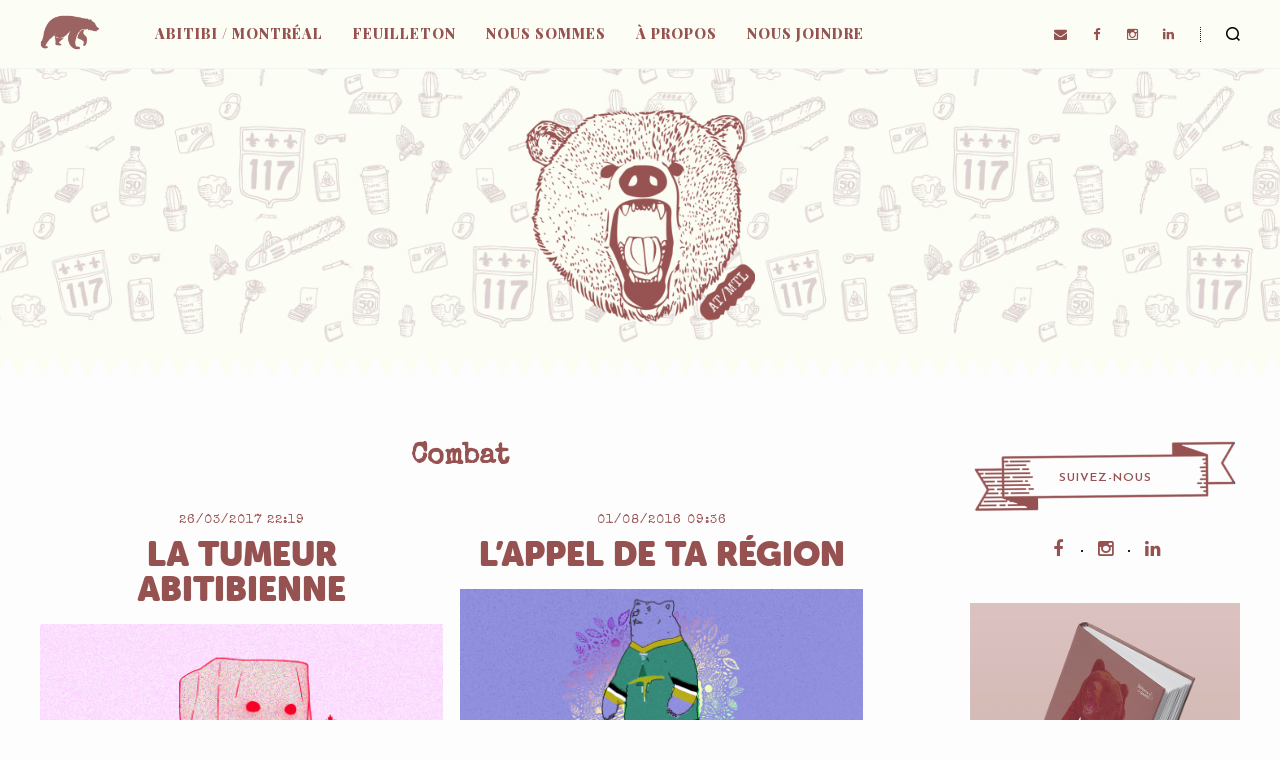

--- FILE ---
content_type: text/html; charset=UTF-8
request_url: https://abitibimontreal.com/clef/combat
body_size: 10602
content:
<!DOCTYPE html>
<html lang="fr">
	<head>
		<title>Combat | Abitibi Montréal</title>
		<meta http-equiv="content-type" content="text/html;charset=UTF-8" />
		<meta name="viewport" content="width=device-width, initial-scale=1, maximum-scale=1"/>
        <meta name="keywords" content="Abitibi-Témiscamingue, Montréal, société, individus">
        <meta name="description" content="Abitibi/Montréal est une plateforme numérique littéraire sur le contraste grandissant entre les villes et les régions du Québec.">
        <meta name='copyright' content='Mathieu Gagnon'>
        <meta name='language' content='FR'>
		<!--[if lte IE 8]>
		<script src="http://html5shiv.googlecode.com/svn/trunk/html5.js"></script>
		<![endif]-->
		<!--[if lt IE 8]>
			<script src="http://ie7-js.googlecode.com/svn/version/2.1(beta4)/IE8.js"></script>
		<![endif]-->
        <!-- for Facebook -->         
        <meta property="og:title" content="Abitibi Montréal | La tumeur abitibienne" />
        <meta property="og:type" content="article" />
        <meta property="og:image" content="https://abitibimontreal.com/wp-content/uploads/tumeur-abitibienne-atmtl.jpg" />
        <meta property="og:url" content="https://abitibimontreal.com/litterature/la-tumeur-abitibienne" />
        <meta property="og:description" content="" />
        <meta property="fb:app_id" content="1680775532184841" />
        <link rel="shortcut icon" href="https://abitibimontreal.com/wp-content/themes/atmtl/favicon.jpg" type="image/x-icon" />
        <link rel="apple-touch-icon-precomposed" sizes="144x144" href="https://abitibimontreal.com/wp-content/themes/atmtl/apple-touch-icon-144x144.png" />
        <link rel="apple-touch-icon-precomposed" sizes="152x152" href="https://abitibimontreal.com/wp-content/themes/atmtl/apple-touch-icon-152x152.png" />
        <link rel="alternate" type="application/rss+xml" title="Abitibi Montréal RSS Feed" href="https://abitibimontreal.com/feed">
        <link rel="stylesheet" type="text/css" href="https://www.abitibimontreal.com/wp-content/themes/atmtl/css/webfont.css">
        <link rel="stylesheet" type="text/css" href="https://www.abitibimontreal.com/wp-content/themes/atmtl/css/style.css">
        <link href='https://fonts.googleapis.com/css?family=Sacramento' rel='stylesheet' type='text/css'>
        <link href='https://fonts.googleapis.com/css?family=Merriweather:400,300,700,900' rel='stylesheet' type='text/css'>
        <link href='https://fonts.googleapis.com/css?family=Special+Elite' rel='stylesheet' type='text/css'>
        <link href="https://fonts.googleapis.com/css?family=Nunito:300,400,600,700,800,900" rel="stylesheet">
        <link href="https://fonts.googleapis.com/css?family=Roboto+Slab:100,300,400,700" rel="stylesheet">
        <link href="https://fonts.googleapis.com/css?family=Playfair+Display:400,400i,700,700i,900,900i" rel="stylesheet">
        <script src="https://ajax.googleapis.com/ajax/libs/jquery/1.9.1/jquery.min.js"></script>
        <script src="/wp-content/themes/atmtl/js/typed/js/typed.js" type="text/javascript"></script>
        <script src="/wp-content/themes/atmtl/js/modernizr.js"></script> <!-- Modernizr -->
        <script src="/wp-content/themes/atmtl/js/main.js"></script> 
        <script src="https://unpkg.com/scrollreveal"></script>

        <script>
            $(function(){
                $("#typed").typed({
                    stringsElement: $('#typed-strings')
                });
            });
        </script>

        <link rel='dns-prefetch' href='//fonts.googleapis.com' />
<link rel='dns-prefetch' href='//maxcdn.bootstrapcdn.com' />
<link rel='dns-prefetch' href='//s.w.org' />
<link rel="alternate" type="application/rss+xml" title="Abitibi Montréal &raquo; Flux" href="https://abitibimontreal.com/feed" />
<link rel="alternate" type="application/rss+xml" title="Abitibi Montréal &raquo; Flux des commentaires" href="https://abitibimontreal.com/comments/feed" />
<link rel="alternate" type="application/rss+xml" title="Abitibi Montréal &raquo; Flux de l’étiquette Combat" href="https://abitibimontreal.com/clef/combat/feed" />
		<script type="text/javascript">
			window._wpemojiSettings = {"baseUrl":"https:\/\/s.w.org\/images\/core\/emoji\/2\/72x72\/","ext":".png","svgUrl":"https:\/\/s.w.org\/images\/core\/emoji\/2\/svg\/","svgExt":".svg","source":{"concatemoji":"https:\/\/abitibimontreal.com\/wp-includes\/js\/wp-emoji-release.min.js?ver=4.6.1"}};
			!function(a,b,c){function d(a){var c,d,e,f,g,h=b.createElement("canvas"),i=h.getContext&&h.getContext("2d"),j=String.fromCharCode;if(!i||!i.fillText)return!1;switch(i.textBaseline="top",i.font="600 32px Arial",a){case"flag":return i.fillText(j(55356,56806,55356,56826),0,0),!(h.toDataURL().length<3e3)&&(i.clearRect(0,0,h.width,h.height),i.fillText(j(55356,57331,65039,8205,55356,57096),0,0),c=h.toDataURL(),i.clearRect(0,0,h.width,h.height),i.fillText(j(55356,57331,55356,57096),0,0),d=h.toDataURL(),c!==d);case"diversity":return i.fillText(j(55356,57221),0,0),e=i.getImageData(16,16,1,1).data,f=e[0]+","+e[1]+","+e[2]+","+e[3],i.fillText(j(55356,57221,55356,57343),0,0),e=i.getImageData(16,16,1,1).data,g=e[0]+","+e[1]+","+e[2]+","+e[3],f!==g;case"simple":return i.fillText(j(55357,56835),0,0),0!==i.getImageData(16,16,1,1).data[0];case"unicode8":return i.fillText(j(55356,57135),0,0),0!==i.getImageData(16,16,1,1).data[0];case"unicode9":return i.fillText(j(55358,56631),0,0),0!==i.getImageData(16,16,1,1).data[0]}return!1}function e(a){var c=b.createElement("script");c.src=a,c.type="text/javascript",b.getElementsByTagName("head")[0].appendChild(c)}var f,g,h,i;for(i=Array("simple","flag","unicode8","diversity","unicode9"),c.supports={everything:!0,everythingExceptFlag:!0},h=0;h<i.length;h++)c.supports[i[h]]=d(i[h]),c.supports.everything=c.supports.everything&&c.supports[i[h]],"flag"!==i[h]&&(c.supports.everythingExceptFlag=c.supports.everythingExceptFlag&&c.supports[i[h]]);c.supports.everythingExceptFlag=c.supports.everythingExceptFlag&&!c.supports.flag,c.DOMReady=!1,c.readyCallback=function(){c.DOMReady=!0},c.supports.everything||(g=function(){c.readyCallback()},b.addEventListener?(b.addEventListener("DOMContentLoaded",g,!1),a.addEventListener("load",g,!1)):(a.attachEvent("onload",g),b.attachEvent("onreadystatechange",function(){"complete"===b.readyState&&c.readyCallback()})),f=c.source||{},f.concatemoji?e(f.concatemoji):f.wpemoji&&f.twemoji&&(e(f.twemoji),e(f.wpemoji)))}(window,document,window._wpemojiSettings);
		</script>
		<style type="text/css">
img.wp-smiley,
img.emoji {
	display: inline !important;
	border: none !important;
	box-shadow: none !important;
	height: 1em !important;
	width: 1em !important;
	margin: 0 .07em !important;
	vertical-align: -0.1em !important;
	background: none !important;
	padding: 0 !important;
}
</style>
<link rel='stylesheet' id='ot-google-fonts-css'  href='//fonts.googleapis.com/css?family=Merriweather:300,regular,italic,700,900|Josefin+Sans:regular,600' type='text/css' media='all' />
<link rel='stylesheet' id='contact-form-7-css'  href='https://abitibimontreal.com/wp-content/plugins/contact-form-7/includes/css/styles.css?ver=4.5.1' type='text/css' media='all' />
<link rel='stylesheet' id='dashicons-css'  href='https://abitibimontreal.com/wp-includes/css/dashicons.min.css?ver=4.6.1' type='text/css' media='all' />
<link rel='stylesheet' id='post-views-counter-frontend-css'  href='https://abitibimontreal.com/wp-content/plugins/post-views-counter/css/frontend.css?ver=4.6.1' type='text/css' media='all' />
<link rel='stylesheet' id='sow-image-default-1c389ca87c1a-css'  href='https://abitibimontreal.com/wp-content/uploads/siteorigin-widgets/sow-image-default-1c389ca87c1a.css?ver=4.6.1' type='text/css' media='all' />
<link rel='stylesheet' id='spu-public-css-css'  href='https://abitibimontreal.com/wp-content/plugins/popups/public/assets/css/public.css?ver=1.9.3' type='text/css' media='all' />
<link rel='stylesheet' id='font-awesome-css'  href='//maxcdn.bootstrapcdn.com/font-awesome/4.4.0/css/font-awesome.min.css?ver=4.6.1' type='text/css' media='all' />
<link rel='stylesheet' id='bxslider-styles-css'  href='https://abitibimontreal.com/wp-content/themes/francoise/css/bxslider.css?ver=4.6.1' type='text/css' media='all' />
<link rel='stylesheet' id='ball-clip-rotate-styles-css'  href='https://abitibimontreal.com/wp-content/themes/francoise/css/ball-clip-rotate.css?ver=4.6.1' type='text/css' media='all' />
<link rel='stylesheet' id='unitheme-style-css'  href='https://abitibimontreal.com/wp-content/themes/francoise/style.css?ver=1.2.1' type='text/css' media='all' />
<link rel='stylesheet' id='uni-theme-francoise-scheme-css'  href='https://abitibimontreal.com/wp-content/themes/francoise/css/scheme-red.css?ver=1.2.1' type='text/css' media='screen' />
<link rel='stylesheet' id='uni-theme-francoise-custom-scheme-css'  href='https://abitibimontreal.com/wp-content/themes/atmtl/css/scheme-custom.css?ver=1.2.1' type='text/css' media='screen' />
<link rel='stylesheet' id='unitheme-adaptive-css'  href='https://abitibimontreal.com/wp-content/themes/francoise/css/adaptive.css?ver=1.2.1' type='text/css' media='screen' />
<link rel='stylesheet' id='unichild-style-css'  href='https://abitibimontreal.com/wp-content/themes/atmtl/style.css?ver=1.2.1' type='text/css' media='screen' />
<script type='text/javascript' src='https://abitibimontreal.com/wp-includes/js/jquery/jquery.js?ver=1.12.4'></script>
<script type='text/javascript' src='https://abitibimontreal.com/wp-includes/js/jquery/jquery-migrate.min.js?ver=1.4.1'></script>
<script type='text/javascript' src='https://abitibimontreal.com/wp-content/plugins/itro-popup/scripts/itro-scripts.js?ver=4.6.1'></script>
<script type='text/javascript' src='https://abitibimontreal.com/wp-content/themes/francoise/js/custom_script.js?ver=1'></script>
<script type='text/javascript' src='https://abitibimontreal.com/wp-includes/js/imagesloaded.min.js?ver=3.2.0'></script>
<script type='text/javascript' src='https://abitibimontreal.com/wp-includes/js/masonry.min.js?ver=3.3.2'></script>
<script type='text/javascript' src='https://abitibimontreal.com/wp-includes/js/jquery/jquery.masonry.min.js?ver=3.1.2b'></script>
<script type='text/javascript' src='https://abitibimontreal.com/wp-content/themes/francoise/js/cssua.min.js?ver=2.1.29'></script>
<script type='text/javascript' src='https://abitibimontreal.com/wp-content/themes/francoise/js/jquery.bxslider.min.js?ver=4.2.3'></script>
<script type='text/javascript' src='https://abitibimontreal.com/wp-content/themes/francoise/js/jquery.dotdotdot.min.js?ver=4.2.3'></script>
<script type='text/javascript' src='https://abitibimontreal.com/wp-content/themes/francoise/js/jquery.blockUI.js?ver=2.70.0'></script>
<script type='text/javascript' src='https://abitibimontreal.com/wp-content/themes/francoise/js/parsley/i18n/fr.js?ver=2.2.0'></script>
<script type='text/javascript' src='https://abitibimontreal.com/wp-content/themes/francoise/js/parsley.min.js?ver=2.2.0'></script>
<script type='text/javascript'>
/* <![CDATA[ */
var unithemeparams = {"site_url":"https:\/\/abitibimontreal.com\/","ajax_url":"https:\/\/abitibimontreal.com\/wp-admin\/admin-ajax.php","is_home":"no","locale":"fr"};
/* ]]> */
</script>
<script type='text/javascript' src='https://abitibimontreal.com/wp-content/themes/francoise/js/script.js?ver=1.2.1'></script>
<link rel='https://api.w.org/' href='https://abitibimontreal.com/wp-json/' />
<link rel="EditURI" type="application/rsd+xml" title="RSD" href="https://abitibimontreal.com/xmlrpc.php?rsd" />
<link rel="wlwmanifest" type="application/wlwmanifest+xml" href="https://abitibimontreal.com/wp-includes/wlwmanifest.xml" /> 
<meta name="generator" content="WordPress 4.6.1" />
<!-- Google Tag Manager -->
<script>(function(w,d,s,l,i){w[l]=w[l]||[];w[l].push({'gtm.start':
new Date().getTime(),event:'gtm.js'});var f=d.getElementsByTagName(s)[0],
j=d.createElement(s),dl=l!='dataLayer'?'&l='+l:'';j.async=true;j.src=
'https://www.googletagmanager.com/gtm.js?id='+i+dl;f.parentNode.insertBefore(j,f);
})(window,document,'script','dataLayer','GTM-P2N3GSG');</script>
<!-- End Google Tag Manager -->
			<link rel="canonical" href="https://abitibimontreal.com/clef/combat" />
<link rel="icon" href="https://abitibimontreal.com/wp-content/uploads/cropped-favicon-32x32.jpg" sizes="32x32" />
<link rel="icon" href="https://abitibimontreal.com/wp-content/uploads/cropped-favicon-192x192.jpg" sizes="192x192" />
<link rel="apple-touch-icon-precomposed" href="https://abitibimontreal.com/wp-content/uploads/cropped-favicon-180x180.jpg" />
<meta name="msapplication-TileImage" content="https://abitibimontreal.com/wp-content/uploads/cropped-favicon-270x270.jpg" />


        <!-- Google Analytics -->
        <script>
          (function(i,s,o,g,r,a,m){i['GoogleAnalyticsObject']=r;i[r]=i[r]||function(){
          (i[r].q=i[r].q||[]).push(arguments)},i[r].l=1*new Date();a=s.createElement(o),
          m=s.getElementsByTagName(o)[0];a.async=1;a.src=g;m.parentNode.insertBefore(a,m)
          })(window,document,'script','https://www.google-analytics.com/analytics.js','ga');

          ga('create', 'UA-77143695-1', 'auto');
          ga('send', 'pageview');

        </script>
        <!-- Facebook Pixel Code -->
        <!-- DO NOT MODIFY -->
        <!-- End Facebook Pixel Code -->





<!--

                        .s$$$Ss.
            .8,         $$$. _. .              ..sS$$$$$"  ...,.;
 o.   ,@..  88        =.$"$'  '          ..sS$$$$$$$$$$$$s. _;"'
  @@@.@@@. .88.   `  ` ""l. .sS$$.._.sS$$$$$$$$$$$$S'"'
   .@@@q@@.8888o.         .s$$$$$$$$$$$$$$$$$$$$$'
     .:`@@@@33333.       .>$$$$$$$$$$$$$$$$$$$$'
     .: `@@@@333'       ..>$$$$$$$$$$$$$$$$$$$'
      :  `@@333.     `.,   s$$$$$$$$$$$$$$$$$'
      :   `@33       $$ S.s$$$$$$$$$$$$$$$$$'
      .S   `Y      ..`  ,"$' `$$$$$$$$$$$$$$
      $s  .       ..S$s,    . .`$$$$$$$$$$$$.
      $s .,      ,s ,$$$$,,sS$s.$$$$$$$$$$$$$.
      / /$$SsS.s. ..s$$$$$$$$$$$$$$$$$$$$$$$$$.
     /`.`$$$$$dN.ssS$$'`$$$$$$$$$$$$$$$$$$$$$$$.
    ///   `$$$$$$$$$'    `$$$$$$$$$$$$$$$$$$$$$$.
   ///|     `S$$S$'       `$$$$$$$$$$$$$$$$$$$$$$.
  / /                      $$$$$$$$$$$$$$$$$$$$$.
                           `$$$$$$$$$$$$$$$$$$$$$s.
                            $$$"'        .?T$$$$$$$
                           .$'        ...      ?$$#\
                           !       -=S$$$$$s
                         .!       -=s$$'  `$=-_      :
                        ,        .$$$'     `$,       .|
                       ,       .$$$'          .        ,
                      ,     ..$$$'
                          .s$$$'                 `s     .
                   .   .s$$$$'                    $s. ..$s
                  .  .s$$$$'                      `$s=s$$$
                    .$$$$'                         ,    $$s
               `   " .$$'                               $$$
               ,   s$$'                              .  $$$s
            ` .s..s$'                                .s ,$$
             .s$$$'                                   "s$$$,
          -   $$$'                                     .$$$$.
        ."  .s$$s                                     .$',',$.
        $s.s$$$$S..............   ................    $$....s$s......
         `""'           `     ```"""""""""""""""         `""   ``
-->
	</head>
<body class="archive tag tag-combat tag-112 noFooterMenu noSocialCounters" id="skrollr-body">

<script>
  window.fbAsyncInit = function() {
    FB.init({
      appId      : '1680775532184841',
      xfbml      : true,
      version    : 'v2.5'
    });
  };

  (function(d, s, id){
     var js, fjs = d.getElementsByTagName(s)[0];
     if (d.getElementById(id)) {return;}
     js = d.createElement(s); js.id = id;
     js.src = "//connect.facebook.net/fr_FR/sdk.js";
     fjs.parentNode.insertBefore(js, fjs);
   }(document, 'script', 'facebook-jssdk'));
</script>
    
	<header id="header">
		<div class="siteHeader">
			<div class="wrapper clear">

				<a href="https://abitibimontreal.com/" class="mobile-logo">
                <h1><img src="https://abitibimontreal.com/wp-content/uploads/logo-abitibi-montreal-mobile-50x26.png" alt="Plateforme web littéraire"></h1>				</a>

                				<div class="pull-right clear">
					<div class="headerSocialLinks clear">
                    			        <a href="mailto:info@abitibimontreal.com" target="_blank"><i class="fa fa-envelope"></i></a>
                                                			<a href="https://www.facebook.com/abitibimontreal/" target="_blank"><i class="fa fa-facebook"></i></a>
                                                                                                            			<a href="https://www.instagram.com/abitibimontreal/" target="_blank"><i class="fa fa-instagram"></i></a>
                                                			<a href="https://www.linkedin.com/company/15209259" target="_blank"><i class="fa fa-linkedin"></i></a>
                                                                                                                                                                                    					</div>
					<div class="searchIcon"></div>
				</div>
                <div id="logo-atmtl">
                    <a href="/"><img src="https://www.abitibimontreal.com/wp-content/uploads/logo-abitibi-montreal-mobile1.png" alt="Logo - Abitibi/Montréal"></a>
                </div>
                                <nav class="width-11-4"><ul id="menu-menu-principale" class="mainMenu clear"><li id="menu-item-42" class="accueil menu-item menu-item-type-post_type menu-item-object-page menu-item-42"><a href="https://abitibimontreal.com/">Accueil</a></li>
<li id="menu-item-332" class="menu-item menu-item-type-custom menu-item-object-custom menu-item-332"><a href="http://www.abitibimontreal.com/litterature">Abitibi / Montréal</a></li>
<li id="menu-item-1341" class="menu-item menu-item-type-post_type menu-item-object-page menu-item-1341"><a href="https://abitibimontreal.com/feuilletons">Feuilleton</a></li>
<li id="menu-item-248" class="menu-item menu-item-type-post_type menu-item-object-page menu-item-248"><a href="https://abitibimontreal.com/nous-sommes">Nous sommes</a></li>
<li id="menu-item-1722" class="menu-item menu-item-type-post_type menu-item-object-page menu-item-1722"><a href="https://abitibimontreal.com/a-propos">À propos</a></li>
<li id="menu-item-31" class="menu-item menu-item-type-post_type menu-item-object-page menu-item-31"><a href="https://abitibimontreal.com/nous-joindre">Nous joindre</a></li>
</ul></nav>
				<span class="showMobileMenu">
					<span></span>
					<span></span>
					<span></span>
					<span></span>
				</span>
			</div>
		</div>
		<a href="https://abitibimontreal.com/" class="logo">
        <img src="https://abitibimontreal.com/wp-content/uploads/logo-abitibi-montreal-02-283x261.png" alt="Plateforme web littéraire">        </a>
	</header>
  <div class="pointe"></div>
	<section class="container">
		<div class="wrapper clear">
			<div class="contentLeft">

				
                                            <div class="archivePageTitle">
                            <h1> Combat</h1>
                        </div>
                                                        

				<div class="archivePostWrap">
        <div class="layout-50">
					<div id="post-1679" class="archivePostItem post-1679 post type-post status-publish format-standard has-post-thumbnail hentry category-litterature tag-mort-de-labitibi tag-independance tag-combat tag-revolution">
                        <time class="archivePostTime" datetime="2017-03-26">26/03/2017 22:19</time>
						<h3 class="archivePostTitle">
                            <a href="https://abitibimontreal.com/litterature/la-tumeur-abitibienne">La tumeur abitibienne</a>
                        </h3>

                                                	<a href="https://abitibimontreal.com/litterature/la-tumeur-abitibienne" class="archivePostImg">
                            	<img width="840" height="472" src="https://abitibimontreal.com/wp-content/uploads/tumeur-abitibienne-atmtl-840x472.jpg" class="attachment-unithumb-blog size-unithumb-blog wp-post-image" alt="La tumeur abitibienne" srcset="https://abitibimontreal.com/wp-content/uploads/tumeur-abitibienne-atmtl.jpg 840w, https://abitibimontreal.com/wp-content/uploads/tumeur-abitibienne-atmtl-600x337.jpg 600w, https://abitibimontreal.com/wp-content/uploads/tumeur-abitibienne-atmtl-768x432.jpg 768w, https://abitibimontreal.com/wp-content/uploads/tumeur-abitibienne-atmtl-370x208.jpg 370w, https://abitibimontreal.com/wp-content/uploads/tumeur-abitibienne-atmtl-283x159.jpg 283w" sizes="(max-width: 840px) 100vw, 840px" />                            </a>
                        						<p>Les Canadiens ont fini par nous mettre à la porte, crisser nos valises de victimes sur le perron, renvoyer les grenouilles socialistes dans leur mare.</p>
						<div class="circle"></div>
						<div class="archivePostItemMeta">
							<div class="archivePostItemMetaWrap">
		                        <span class="byline"><span class="author vcard"><span class="screen-reader-text">Author </span><a class="url fn n" href="https://abitibimontreal.com/auteur/claude-boulianne">Claude Boulianne</a></span></span>
		                        
								<a href="https://abitibimontreal.com/litterature/la-tumeur-abitibienne#respond" class="archivePostItemComments">Pas de commentaire</a>
							</div>
							<div class="archivePostItemShareLinks">
								    <a href="https://www.facebook.com/dialog/share?app_id=1680775532184841&#038;href=https://abitibimontreal.com/litterature/la-tumeur-abitibienne&#038;redirect_uri=https://abitibimontreal.com/litterature/la-tumeur-abitibienne"><i class="fa fa-facebook"></i></a>
							</div>



						</div>
					</div></div><div class="layout-50">
					<div id="post-796" class="archivePostItem post-796 post type-post status-publish format-standard has-post-thumbnail hentry category-litterature tag-amour tag-combat tag-monde-de-montreal tag-retour-en-region">
                        <time class="archivePostTime" datetime="2016-08-01">01/08/2016 09:36</time>
						<h3 class="archivePostTitle">
                            <a href="https://abitibimontreal.com/litterature/lappel-de-ta-region">L’appel de ta région</a>
                        </h3>

                                                	<a href="https://abitibimontreal.com/litterature/lappel-de-ta-region" class="archivePostImg">
                            	<img width="840" height="472" src="https://abitibimontreal.com/wp-content/uploads/appel-region-atmtl-01-840x472.jpg" class="attachment-unithumb-blog size-unithumb-blog wp-post-image" alt="L’appel de ta région" srcset="https://abitibimontreal.com/wp-content/uploads/appel-region-atmtl-01.jpg 840w, https://abitibimontreal.com/wp-content/uploads/appel-region-atmtl-01-300x169.jpg 300w, https://abitibimontreal.com/wp-content/uploads/appel-region-atmtl-01-768x432.jpg 768w, https://abitibimontreal.com/wp-content/uploads/appel-region-atmtl-01-370x208.jpg 370w, https://abitibimontreal.com/wp-content/uploads/appel-region-atmtl-01-283x159.jpg 283w" sizes="(max-width: 840px) 100vw, 840px" />                            </a>
                        						<p>Tu l’as senti toi aussi. Tu étais parti, tu pensais revenir ou rester et là, tu es ici, en Abitibi-Témiscamingue, ou tu l’envisages. Tu t’es fait à l’idée ou ça s’en vient. Tu te poses encore régulièrement des questions. Maudit combat&#8230;</p>
						<div class="circle"></div>
						<div class="archivePostItemMeta">
							<div class="archivePostItemMetaWrap">
		                        <span class="byline"><span class="author vcard"><span class="screen-reader-text">Author </span><a class="url fn n" href="https://abitibimontreal.com/auteur/andreanne-tenhave">Andréanne Tenhave</a></span></span>
		                        
								<a href="https://abitibimontreal.com/litterature/lappel-de-ta-region#respond" class="archivePostItemComments">Pas de commentaire</a>
							</div>
							<div class="archivePostItemShareLinks">
								    <a href="https://www.facebook.com/dialog/share?app_id=1680775532184841&#038;href=https://abitibimontreal.com/litterature/lappel-de-ta-region&#038;redirect_uri=https://abitibimontreal.com/litterature/lappel-de-ta-region"><i class="fa fa-facebook"></i></a>
							</div>



						</div>
					</div></div><div class="layout-50">
					<div id="post-727" class="archivePostItem post-727 post type-post status-publish format-standard has-post-thumbnail hentry category-litterature tag-bosnie tag-combat tag-medicale tag-sainte-justine">
                        <time class="archivePostTime" datetime="2016-07-05">05/07/2016 23:29</time>
						<h3 class="archivePostTitle">
                            <a href="https://abitibimontreal.com/litterature/sainte-justine-bosnie">Sainte-Justine en Bosnie</a>
                        </h3>

                                                	<a href="https://abitibimontreal.com/litterature/sainte-justine-bosnie" class="archivePostImg">
                            	<img width="840" height="478" src="https://abitibimontreal.com/wp-content/uploads/scone-bosnie-abitibi-montreal-840x478.jpg" class="attachment-unithumb-blog size-unithumb-blog wp-post-image" alt="Sainte-Justine en Bosnie" />                            </a>
                        						<p>Voilà, j’ai l’humanité désalignée et plus de parachute. J’ignore si vous pouvez faire quelque chose pour moi. Comme je n’ai pas d’assurance collective, je ne niaiserai pas trop sur les présentations. Alors je vous raconte en me lançant dans le&#8230;</p>
						<div class="circle"></div>
						<div class="archivePostItemMeta">
							<div class="archivePostItemMetaWrap">
		                        <span class="byline"><span class="author vcard"><span class="screen-reader-text">Author </span><a class="url fn n" href="https://abitibimontreal.com/auteur/claude-boulianne">Claude Boulianne</a></span></span>
		                        
								<a href="https://abitibimontreal.com/litterature/sainte-justine-bosnie#respond" class="archivePostItemComments">Pas de commentaire</a>
							</div>
							<div class="archivePostItemShareLinks">
								    <a href="https://www.facebook.com/dialog/share?app_id=1680775532184841&#038;href=https://abitibimontreal.com/litterature/sainte-justine-bosnie&#038;redirect_uri=https://abitibimontreal.com/litterature/sainte-justine-bosnie"><i class="fa fa-facebook"></i></a>
							</div>



						</div>
					</div></div>				</div>

				<div class="postPagination">
					<ul class="clear">
						<li class="newPosts"></li>
						<li class="olderPosts"></li>
					</ul>
				</div>

			</div>

                    			<div class="sidebarRight">
		<div id="uniwidget_social_links_widget-2" class="sidebar-widget uniwidget_social_links_widget"><h3 class="widgettitle">Suivez-nous</h3>		        <div class="followMeSocialLinks">
                            			<a href="https://www.facebook.com/abitibimontreal/" target="_blank"><i class="fa fa-facebook"></i></a>
                    <span></span>
                    
                    
                    
                    
                            			<a href="https://www.instagram.com/abitibimontreal/" target="_blank"><i class="fa fa-instagram"></i></a>
                    <span></span>
                    
                            			<a href="https://www.linkedin.com/company/15209259" target="_blank"><i class="fa fa-linkedin"></i></a>
                    <span></span>
                    
                    
                    
                    
                    
                    
                    
                    
                    				</div>
        </div><div id="sow-image-4" class="sidebar-widget widget_sow-image"><div class="so-widget-sow-image so-widget-sow-image-default-1c389ca87c1a">

<div class="sow-image-container">
<a href="https://www.editionsduquartz.com/produit/abitibi-montreal/" target="_blank">	<img src="https://abitibimontreal.com/wp-content/uploads/abitibi-montreal-bigbox.jpg" width="600" height="600" srcset="https://abitibimontreal.com/wp-content/uploads/abitibi-montreal-bigbox.jpg 600w, https://abitibimontreal.com/wp-content/uploads/abitibi-montreal-bigbox-300x300.jpg 300w, https://abitibimontreal.com/wp-content/uploads/abitibi-montreal-bigbox-60x60.jpg 60w, https://abitibimontreal.com/wp-content/uploads/abitibi-montreal-bigbox-570x570.jpg 570w, https://abitibimontreal.com/wp-content/uploads/abitibi-montreal-bigbox-370x370.jpg 370w, https://abitibimontreal.com/wp-content/uploads/abitibi-montreal-bigbox-283x283.jpg 283w" alt="Abitibi Montréal - Recueil de nouvelles"  class="so-widget-image"/>
</a></div>

</div></div><div id="coups-coeur-2" class="sidebar-widget widget_coups-coeur"><div class="so-widget-coups-coeur so-widget-coups-coeur-base"><h3 class="widgettitle publish">Nos prefs</h3><br><div class="cc_wrap"><a href="https://abitibimontreal.com/?post_type=post&p=1796" class="publish"><div class="cc_img" style="background-image:url(https://abitibimontreal.com/wp-content/uploads/naufragee-abitibi-montreal-300x300.jpg)"></div><div class="cc_date">01/05/2017</time></div><h4>Naufragée</h4></a></div><div class="cc_wrap"><a href="https://abitibimontreal.com/?post_type=post&p=1703" class="publish"><div class="cc_img" style="background-image:url(https://abitibimontreal.com/wp-content/uploads/resine-de-toi-atmtl-01-300x300.jpg)"></div><div class="cc_date">06/04/2017</time></div><h4>Résine de toi</h4></a></div><div class="cc_wrap"><a href="https://abitibimontreal.com/?post_type=post&p=1679" class="publish"><div class="cc_img" style="background-image:url(https://abitibimontreal.com/wp-content/uploads/tumeur-abitibienne-atmtl-300x300.jpg)"></div><div class="cc_date">26/03/2017</time></div><h4>La tumeur abitibienne</h4></a></div><div class="cc_wrap"><a href="https://abitibimontreal.com/?post_type=post&p=1368" class="publish"><div class="cc_img" style="background-image:url(https://abitibimontreal.com/wp-content/uploads/accident-abitibi-montreal-300x300.jpg)"></div><div class="cc_date">22/01/2017</time></div><h4>Rencontre significative au Tigre Géant</h4></a></div><div class="cc_wrap"><a href="https://abitibimontreal.com/?post_type=post&p=1223" class="publish"><div class="cc_img" style="background-image:url(https://abitibimontreal.com/wp-content/uploads/boissonneuse-bateuse-abitibi-montreal-02-300x300.jpg)"></div><div class="cc_date">23/10/2016</time></div><h4>Boissoineuse-batteuse</h4></a></div><div class="cc_wrap"><a href="https://abitibimontreal.com/?post_type=post&p=1096" class="publish"><div class="cc_img" style="background-image:url(https://abitibimontreal.com/wp-content/uploads/celle-venait-nulle-part-atmtl-300x300.jpg)"></div><div class="cc_date">22/09/2016</time></div><h4>Celle qui venait de nulle part</h4></a></div><div class="cc_wrap"><a href="https://abitibimontreal.com/?post_type=post&p=1122" class="publish"><div class="cc_img" style="background-image:url(https://abitibimontreal.com/wp-content/uploads/provenance-abitibi-montreal-300x300.jpg)"></div><div class="cc_date">18/09/2016</time></div><h4>Quand tu sais plus où tu vas, retourne d&rsquo;où tu viens</h4></a></div><div class="cc_wrap"><a href="https://abitibimontreal.com/?post_type=post&p=991" class="publish"><div class="cc_img" style="background-image:url(https://abitibimontreal.com/wp-content/uploads/leur-noranda-atmtl-300x300.jpg)"></div><div class="cc_date">25/08/2016</time></div><h4>Leur Noranda</h4></a></div><div class="cc_wrap"><a href="https://abitibimontreal.com/?post_type=post&p=880" class="publish"><div class="cc_img" style="background-image:url(https://abitibimontreal.com/wp-content/uploads/fin-du-pouce-atmtl-300x300.jpg)"></div><div class="cc_date">14/08/2016</time></div><h4>La fin du pouce : Aventure père-fils Ô Canada</h4></a></div><div class="cc_wrap"><a href="https://abitibimontreal.com/?post_type=post&p=770" class="publish"><div class="cc_img" style="background-image:url(https://abitibimontreal.com/wp-content/uploads/mobilier-mort-abitibi-montreal-300x300.jpg)"></div><div class="cc_date">09/08/2016</time></div><h4>Le Mobilier des Morts</h4></a></div><div class="cc_wrap"><a href="https://abitibimontreal.com/?post_type=post&p=516" class="publish"><div class="cc_img" style="background-image:url(https://abitibimontreal.com/wp-content/uploads/Charlie-Abitibi-Montreal-02-300x300.jpg)"></div><div class="cc_date">05/06/2016</time></div><h4>Où est Charlie?</h4></a></div><div class="cc_wrap"><a href="https://abitibimontreal.com/?post_type=post&p=241" class="publish"><div class="cc_img" style="background-image:url(https://abitibimontreal.com/wp-content/uploads/alexandre-castonguay-abitibi-03-300x300.jpg)"></div><div class="cc_date">07/05/2016</time></div><h4>Pourquoi Alexandre Castonguay n&rsquo;a pas de compte Facebook</h4></a></div>
</div></div><div id="sow-editor-2" class="sidebar-widget widget_sow-editor"><div class="so-widget-sow-editor so-widget-sow-editor-base"><h3 class="widgettitle">Diapositives</h3>
<div class="siteorigin-widget-tinymce textwidget">
	<div class="elfsight-widget-instagram-feed elfsight-widget" data-elfsight-instagram-feed-options="%7B%22source%22%3A%22%40abitibimontreal%22%2C%22filterOnly%22%3Anull%2C%22filterExcept%22%3Anull%2C%22limit%22%3A%229%22%2C%22layout%22%3A%22slider%22%2C%22postTemplate%22%3A%22tile%22%2C%22columns%22%3A%223%22%2C%22rows%22%3A%223%22%2C%22gutter%22%3A%2210%22%2C%22responsive%22%3A%5B%7B%22minWidth%22%3A375%2C%22columns%22%3A1%2C%22rows%22%3A1%2C%22gutter%22%3A%220%22%7D%2C%7B%22minWidth%22%3A768%2C%22columns%22%3A3%2C%22rows%22%3A2%2C%22gutter%22%3A%220%22%7D%5D%2C%22width%22%3A%22auto%22%2C%22callToActionButtons%22%3A%5B%7B%22postUrl%22%3A%22https%3A%5C%2F%5C%2Fwww.instagram.com%5C%2Fp%5C%2FBcknqVZHtD3%5C%2F%22%2C%22buttonLabel%22%3A%22Install%20Instagram%20Feed%20now%22%2C%22buttonLink%22%3A%22https%3A%5C%2F%5C%2Felfsight.com%5C%2Finstagram-feed-instashow%5C%2F%22%7D%2C%7B%22postUrl%22%3A%22https%3A%5C%2F%5C%2Fwww.instagram.com%5C%2Fp%5C%2FBbSBRarnOik%5C%2F%22%2C%22buttonLabel%22%3A%22Install%20Instagram%20Feed%20now%22%2C%22buttonLink%22%3A%22https%3A%5C%2F%5C%2Felfsight.com%5C%2Finstagram-feed-instashow%5C%2F%22%7D%2C%7B%22postUrl%22%3A%22https%3A%5C%2F%5C%2Fwww.instagram.com%5C%2Fp%5C%2FBa9NwWLHaEx%5C%2F%22%2C%22buttonLabel%22%3A%22Install%20Instagram%20Feed%20now%22%2C%22buttonLink%22%3A%22https%3A%5C%2F%5C%2Felfsight.com%5C%2Finstagram-feed-instashow%5C%2F%22%7D%5D%2C%22postElements%22%3A%5B%22user%22%2C%22date%22%2C%22instagramLink%22%2C%22likesCount%22%2C%22commentsCount%22%2C%22share%22%2C%22text%22%5D%2C%22popupElements%22%3A%5B%22user%22%2C%22location%22%2C%22followButton%22%2C%22instagramLink%22%2C%22likesCount%22%2C%22share%22%2C%22text%22%2C%22comments%22%2C%22date%22%5D%2C%22imageClickAction%22%3A%22popup%22%2C%22sliderArrows%22%3Atrue%2C%22sliderDrag%22%3Atrue%2C%22sliderSpeed%22%3A0.6%2C%22sliderAutoplay%22%3Anull%2C%22colorScheme%22%3A%22default%22%2C%22colorPostOverlayBg%22%3A%22rgba%280%2C%200%2C%200%2C%200.8%29%22%2C%22colorPostOverlayText%22%3A%22rgb%28255%2C%20255%2C%20255%29%22%2C%22colorPostBg%22%3A%22rgb%28255%2C%20255%2C%20255%29%22%2C%22colorPostText%22%3A%22rgb%280%2C%200%2C%200%29%22%2C%22colorPostLinks%22%3A%22rgb%280%2C%2053%2C%20107%29%22%2C%22colorSliderArrows%22%3A%22rgb%28255%2C%20255%2C%20255%29%22%2C%22colorSliderArrowsBg%22%3A%22rgba%280%2C%200%2C%200%2C%200.9%29%22%2C%22colorGridLoadMoreButton%22%3A%22rgb%2856%2C%20151%2C%20240%29%22%2C%22colorPopupOverlay%22%3A%22rgba%2843%2C%2043%2C%2043%2C%200.9%29%22%2C%22colorPopupBg%22%3A%22rgb%28255%2C%20255%2C%20255%29%22%2C%22colorPopupText%22%3A%22rgb%280%2C%200%2C%200%29%22%2C%22colorPopupLinks%22%3A%22rgb%280%2C%2053%2C%20105%29%22%2C%22colorPopupFollowButton%22%3A%22rgb%2856%2C%20151%2C%20240%29%22%2C%22colorPopupCtaButton%22%3A%22rgb%2856%2C%20151%2C%20240%29%22%2C%22widgetTitle%22%3A%22Follow%20us%20on%20Instagram%22%2C%22lang%22%3A%22fr%22%2C%22cacheTime%22%3A300%2C%22api%22%3A%22https%3A%5C%2F%5C%2Fabitibimontreal.com%5C%2Fwp-content%5C%2Fplugins%5C%2Felfsight-instagram-feed-cc%5C%2Fapi%5C%2Findex.php%22%7D"></div></div>
</div></div><div id="tag_cloud-2" class="sidebar-widget widget_tag_cloud"><h3 class="widgettitle">Nuages de mot-clés</h3><div class="tagcloud"><a href='https://abitibimontreal.com/clef/abitibi-temiscamingue' class='tag-link-35 tag-link-position-1' title='3 sujets' style='font-size: 14pt;'>Abitibi-Témiscamingue</a>
<a href='https://abitibimontreal.com/clef/accident' class='tag-link-126 tag-link-position-2' title='2 sujets' style='font-size: 11.6pt;'>Accident</a>
<a href='https://abitibimontreal.com/clef/alexandre-castonguay' class='tag-link-11 tag-link-position-3' title='1 sujet' style='font-size: 8pt;'>Alexandre Castonguay</a>
<a href='https://abitibimontreal.com/clef/amour' class='tag-link-67 tag-link-position-4' title='9 sujets' style='font-size: 22pt;'>Amour</a>
<a href='https://abitibimontreal.com/clef/bois' class='tag-link-58 tag-link-position-5' title='2 sujets' style='font-size: 11.6pt;'>Bois</a>
<a href='https://abitibimontreal.com/clef/chasse' class='tag-link-167 tag-link-position-6' title='2 sujets' style='font-size: 11.6pt;'>Chasse</a>
<a href='https://abitibimontreal.com/clef/chat' class='tag-link-84 tag-link-position-7' title='3 sujets' style='font-size: 14pt;'>Chat</a>
<a href='https://abitibimontreal.com/clef/combat' class='tag-link-112 tag-link-position-8' title='3 sujets' style='font-size: 14pt;'>Combat</a>
<a href='https://abitibimontreal.com/clef/desjardins' class='tag-link-153 tag-link-position-9' title='2 sujets' style='font-size: 11.6pt;'>Desjardins</a>
<a href='https://abitibimontreal.com/clef/dormir' class='tag-link-13 tag-link-position-10' title='1 sujet' style='font-size: 8pt;'>Dormir</a>
<a href='https://abitibimontreal.com/clef/dragqueen' class='tag-link-24 tag-link-position-11' title='1 sujet' style='font-size: 8pt;'>Dragqueen</a>
<a href='https://abitibimontreal.com/clef/depart' class='tag-link-128 tag-link-position-12' title='3 sujets' style='font-size: 14pt;'>Départ</a>
<a href='https://abitibimontreal.com/clef/entrevue' class='tag-link-31 tag-link-position-13' title='1 sujet' style='font-size: 8pt;'>Entrevue</a>
<a href='https://abitibimontreal.com/clef/espace' class='tag-link-109 tag-link-position-14' title='2 sujets' style='font-size: 11.6pt;'>Espace</a>
<a href='https://abitibimontreal.com/clef/facebook' class='tag-link-34 tag-link-position-15' title='4 sujets' style='font-size: 16pt;'>Facebook</a>
<a href='https://abitibimontreal.com/clef/feu' class='tag-link-10 tag-link-position-16' title='1 sujet' style='font-size: 8pt;'>Feu</a>
<a href='https://abitibimontreal.com/clef/flashback' class='tag-link-54 tag-link-position-17' title='3 sujets' style='font-size: 14pt;'>flashback</a>
<a href='https://abitibimontreal.com/clef/fleur' class='tag-link-83 tag-link-position-18' title='2 sujets' style='font-size: 11.6pt;'>Fleur</a>
<a href='https://abitibimontreal.com/clef/fme' class='tag-link-21 tag-link-position-19' title='3 sujets' style='font-size: 14pt;'>FME</a>
<a href='https://abitibimontreal.com/clef/haine' class='tag-link-20 tag-link-position-20' title='1 sujet' style='font-size: 8pt;'>Haine</a>
<a href='https://abitibimontreal.com/clef/hiver' class='tag-link-121 tag-link-position-21' title='2 sujets' style='font-size: 11.6pt;'>Hiver</a>
<a href='https://abitibimontreal.com/clef/meurtre' class='tag-link-15 tag-link-position-22' title='2 sujets' style='font-size: 11.6pt;'>Meurtre</a>
<a href='https://abitibimontreal.com/clef/monde-de-montreal' class='tag-link-118 tag-link-position-23' title='2 sujets' style='font-size: 11.6pt;'>monde de Montréal</a>
<a href='https://abitibimontreal.com/clef/montreal' class='tag-link-64 tag-link-position-24' title='7 sujets' style='font-size: 20pt;'>Montréal</a>
<a href='https://abitibimontreal.com/clef/morasse' class='tag-link-22 tag-link-position-25' title='2 sujets' style='font-size: 11.6pt;'>Morasse</a>
<a href='https://abitibimontreal.com/clef/mere' class='tag-link-174 tag-link-position-26' title='2 sujets' style='font-size: 11.6pt;'>Mère</a>
<a href='https://abitibimontreal.com/clef/metro' class='tag-link-133 tag-link-position-27' title='3 sujets' style='font-size: 14pt;'>Métro</a>
<a href='https://abitibimontreal.com/clef/noel' class='tag-link-187 tag-link-position-28' title='2 sujets' style='font-size: 11.6pt;'>Noël</a>
<a href='https://abitibimontreal.com/clef/petit-theatre' class='tag-link-19 tag-link-position-29' title='1 sujet' style='font-size: 8pt;'>Petit Théâtre</a>
<a href='https://abitibimontreal.com/clef/portrait' class='tag-link-32 tag-link-position-30' title='2 sujets' style='font-size: 11.6pt;'>Portrait</a>
<a href='https://abitibimontreal.com/clef/pere-fils' class='tag-link-49 tag-link-position-31' title='3 sujets' style='font-size: 14pt;'>Père-fils</a>
<a href='https://abitibimontreal.com/clef/peche' class='tag-link-39 tag-link-position-32' title='3 sujets' style='font-size: 14pt;'>pêche</a>
<a href='https://abitibimontreal.com/clef/racines' class='tag-link-85 tag-link-position-33' title='3 sujets' style='font-size: 14pt;'>Racines</a>
<a href='https://abitibimontreal.com/clef/retour' class='tag-link-156 tag-link-position-34' title='3 sujets' style='font-size: 14pt;'>Retour</a>
<a href='https://abitibimontreal.com/clef/retour-en-region' class='tag-link-115 tag-link-position-35' title='2 sujets' style='font-size: 11.6pt;'>retour en région</a>
<a href='https://abitibimontreal.com/clef/roadtrip' class='tag-link-37 tag-link-position-36' title='3 sujets' style='font-size: 14pt;'>roadtrip</a>
<a href='https://abitibimontreal.com/clef/rouyn-noranda' class='tag-link-18 tag-link-position-37' title='5 sujets' style='font-size: 17.6pt;'>Rouyn-Noranda</a>
<a href='https://abitibimontreal.com/clef/region' class='tag-link-42 tag-link-position-38' title='5 sujets' style='font-size: 17.6pt;'>région</a>
<a href='https://abitibimontreal.com/clef/revolution' class='tag-link-30 tag-link-position-39' title='2 sujets' style='font-size: 11.6pt;'>Révolution</a>
<a href='https://abitibimontreal.com/clef/sommeil' class='tag-link-14 tag-link-position-40' title='2 sujets' style='font-size: 11.6pt;'>Sommeil</a>
<a href='https://abitibimontreal.com/clef/theatre' class='tag-link-23 tag-link-position-41' title='2 sujets' style='font-size: 11.6pt;'>Théâtre</a>
<a href='https://abitibimontreal.com/clef/traverser-le-parc' class='tag-link-127 tag-link-position-42' title='2 sujets' style='font-size: 11.6pt;'>Traverser le parc</a>
<a href='https://abitibimontreal.com/clef/val-dor' class='tag-link-56 tag-link-position-43' title='3 sujets' style='font-size: 14pt;'>Val-d&#039;Or</a>
<a href='https://abitibimontreal.com/clef/zen' class='tag-link-208 tag-link-position-44' title='2 sujets' style='font-size: 11.6pt;'>Zen</a>
<a href='https://abitibimontreal.com/clef/evenement' class='tag-link-189 tag-link-position-45' title='2 sujets' style='font-size: 11.6pt;'>Événement</a></div>
</div><div id="nav_menu-2" class="sidebar-widget widget_nav_menu"><h3 class="widgettitle">On aime!</h3><div class="menu-references-container"><ul id="menu-references" class="menu"><li id="menu-item-48" class="menu-item menu-item-type-custom menu-item-object-custom menu-item-48"><a target="_blank" href="http://www.tamere.org/blogue/">Les Éditions de Ta Mère</a></li>
<li id="menu-item-49" class="menu-item menu-item-type-custom menu-item-object-custom menu-item-49"><a target="_blank" href="http://www.nouveauprojet.com/">Nouveau Projet</a></li>
<li id="menu-item-46" class="menu-item menu-item-type-custom menu-item-object-custom menu-item-46"><a target="_blank" href="http://www.urbania.ca">Urbania</a></li>
<li id="menu-item-600" class="menu-item menu-item-type-custom menu-item-object-custom menu-item-600"><a href="http://www.lafabriqueculturelle.tv/regions/abitibi-temiscamingue">La Fabrique culturelle</a></li>
<li id="menu-item-47" class="menu-item menu-item-type-custom menu-item-object-custom menu-item-47"><a target="_blank" href="http://www.lesfourchettes.net">Les Fourchettes</a></li>
<li id="menu-item-50" class="menu-item menu-item-type-custom menu-item-object-custom menu-item-50"><a target="_blank" href="http://www.indicebohemien.org/">L&rsquo;Indice Bohémien</a></li>
<li id="menu-item-1473" class="menu-item menu-item-type-custom menu-item-object-custom menu-item-1473"><a target="_blank" href="https://www.tourisme-abitibi-temiscamingue.org/">Tourisme Abitibi-Témiscamingue</a></li>
</ul></div></div>			</div>
        
		</div>
		<div class="clear"></div>

                <div class="elfsight-widget-instagram-feed elfsight-widget" data-elfsight-instagram-feed-options="%7B%22source%22%3A%22%40abitibimontreal%22%2C%22filterOnly%22%3Anull%2C%22filterExcept%22%3Anull%2C%22limit%22%3A%2220%22%2C%22layout%22%3A%22slider%22%2C%22postTemplate%22%3A%22tile%22%2C%22columns%22%3A%228%22%2C%22rows%22%3A%221%22%2C%22gutter%22%3Anull%2C%22responsive%22%3A%22%257B%2522767%2522%253A%257B%2522columns%2522%253A%25224%2522%252C%2522rows%2522%253A%25221%2522%252C%2522gutter%2522%253A%25220%2522%257D%257D%22%2C%22width%22%3A%22auto%22%2C%22callToActionButtons%22%3A%5B%7B%22postUrl%22%3A%22https%3A%5C%2F%5C%2Fwww.instagram.com%5C%2Fp%5C%2FBcknqVZHtD3%5C%2F%22%2C%22buttonLabel%22%3A%22Install%20Instagram%20Feed%20now%22%2C%22buttonLink%22%3A%22https%3A%5C%2F%5C%2Felfsight.com%5C%2Finstagram-feed-instashow%5C%2F%22%7D%2C%7B%22postUrl%22%3A%22https%3A%5C%2F%5C%2Fwww.instagram.com%5C%2Fp%5C%2FBbSBRarnOik%5C%2F%22%2C%22buttonLabel%22%3A%22Install%20Instagram%20Feed%20now%22%2C%22buttonLink%22%3A%22https%3A%5C%2F%5C%2Felfsight.com%5C%2Finstagram-feed-instashow%5C%2F%22%7D%2C%7B%22postUrl%22%3A%22https%3A%5C%2F%5C%2Fwww.instagram.com%5C%2Fp%5C%2FBa9NwWLHaEx%5C%2F%22%2C%22buttonLabel%22%3A%22Install%20Instagram%20Feed%20now%22%2C%22buttonLink%22%3A%22https%3A%5C%2F%5C%2Felfsight.com%5C%2Finstagram-feed-instashow%5C%2F%22%7D%5D%2C%22postElements%22%3A%5B%22user%22%2C%22date%22%2C%22instagramLink%22%2C%22likesCount%22%2C%22commentsCount%22%2C%22share%22%2C%22text%22%5D%2C%22popupElements%22%3A%5B%22user%22%2C%22location%22%2C%22followButton%22%2C%22instagramLink%22%2C%22likesCount%22%2C%22share%22%2C%22text%22%2C%22comments%22%2C%22date%22%5D%2C%22imageClickAction%22%3A%22popup%22%2C%22sliderArrows%22%3Atrue%2C%22sliderDrag%22%3Atrue%2C%22sliderSpeed%22%3A0.6%2C%22sliderAutoplay%22%3Anull%2C%22colorScheme%22%3A%22default%22%2C%22colorPostOverlayBg%22%3A%22rgba%280%2C%200%2C%200%2C%200.8%29%22%2C%22colorPostOverlayText%22%3A%22rgb%28255%2C%20255%2C%20255%29%22%2C%22colorPostBg%22%3A%22rgb%28255%2C%20255%2C%20255%29%22%2C%22colorPostText%22%3A%22rgb%280%2C%200%2C%200%29%22%2C%22colorPostLinks%22%3A%22rgb%280%2C%2053%2C%20107%29%22%2C%22colorSliderArrows%22%3A%22rgb%28255%2C%20255%2C%20255%29%22%2C%22colorSliderArrowsBg%22%3A%22rgba%280%2C%200%2C%200%2C%200.9%29%22%2C%22colorGridLoadMoreButton%22%3A%22rgb%2856%2C%20151%2C%20240%29%22%2C%22colorPopupOverlay%22%3A%22rgba%2843%2C%2043%2C%2043%2C%200.9%29%22%2C%22colorPopupBg%22%3A%22rgb%28255%2C%20255%2C%20255%29%22%2C%22colorPopupText%22%3A%22rgb%280%2C%200%2C%200%29%22%2C%22colorPopupLinks%22%3A%22rgb%280%2C%2053%2C%20105%29%22%2C%22colorPopupFollowButton%22%3A%22rgb%2856%2C%20151%2C%20240%29%22%2C%22colorPopupCtaButton%22%3A%22rgb%2856%2C%20151%2C%20240%29%22%2C%22widgetTitle%22%3A%22Follow%20us%20on%20Instagram%22%2C%22lang%22%3A%22fr%22%2C%22cacheTime%22%3A300%2C%22api%22%3A%22https%3A%5C%2F%5C%2Fabitibimontreal.com%5C%2Fwp-content%5C%2Fplugins%5C%2Felfsight-instagram-feed-cc%5C%2Fapi%5C%2Findex.php%22%7D"></div>
 
	</section>


	<footer id="footer">
                		<div class="wrapper">
                        <div class="copyright">
                                            © Copyright 2016 Abitibi/Montréal | Dev + Prog + UX + UI :  <a href="https://www.linkedin.com/in/mpourmathieu">Mathieu Gagnon </a>                        </div>
		</div>
	</footer>
	<div class="loaderWrap testtest">
        <div class="la-dark">
            <div></div>
        </div>    
    </div>
	<div class="mobileMenu">

		<div class="mobileSearch">
			<form method="get" action="https://abitibimontreal.com">
				<input type="text" name="s" size="32" value="" placeholder="Recherche">
				<input type="submit" value="">
			</form>
		</div>

        <ul id="menu-menu-principale-1" class=""><li class="accueil menu-item menu-item-type-post_type menu-item-object-page menu-item-42"><a href="https://abitibimontreal.com/">Accueil</a></li>
<li class="menu-item menu-item-type-custom menu-item-object-custom menu-item-332"><a href="http://www.abitibimontreal.com/litterature">Abitibi / Montréal</a></li>
<li class="menu-item menu-item-type-post_type menu-item-object-page menu-item-1341"><a href="https://abitibimontreal.com/feuilletons">Feuilleton</a></li>
<li class="menu-item menu-item-type-post_type menu-item-object-page menu-item-248"><a href="https://abitibimontreal.com/nous-sommes">Nous sommes</a></li>
<li class="menu-item menu-item-type-post_type menu-item-object-page menu-item-1722"><a href="https://abitibimontreal.com/a-propos">À propos</a></li>
<li class="menu-item menu-item-type-post_type menu-item-object-page menu-item-31"><a href="https://abitibimontreal.com/nous-joindre">Nous joindre</a></li>
</ul>
		<div class="mobileSocial clear">
            			<a href="mailto:info@abitibimontreal.com" target="_blank"><i class="fa fa-envelope"></i></a>
                        			<a href="https://www.facebook.com/abitibimontreal/" target="_blank"><i class="fa fa-facebook"></i></a>
                                                            			<a href="https://www.instagram.com/abitibimontreal/" target="_blank"><i class="fa fa-instagram"></i></a>
                                	<a href="https://www.linkedin.com/company/15209259" target="_blank"><i class="fa fa-linkedin"></i></a>
                                                                                                            		</div>
	</div>

	<div class="searchPopup">
		<span class="closeBtn"></span>
		<div class="wrapper">
			<form method="get" action="https://abitibimontreal.com">
				<input type="text" name="s" size="32" value="" placeholder="Recherche">
			</form>
		</div>
	</div>

	<script type='text/javascript' src='https://abitibimontreal.com/wp-content/plugins/elfsight-instagram-feed-cc/assets/elfsight-instagram-feed.js?ver=3.5.0'></script>
<!-- Google Tag Manager (noscript) -->
<noscript><iframe src="https://www.googletagmanager.com/ns.html?id=GTM-P2N3GSG"
height="0" width="0" style="display:none;visibility:hidden"></iframe></noscript>
<!-- End Google Tag Manager (noscript) -->
		<div id="uni_popup"></div><script type='text/javascript' src='https://abitibimontreal.com/wp-content/plugins/contact-form-7/includes/js/jquery.form.min.js?ver=3.51.0-2014.06.20'></script>
<script type='text/javascript'>
/* <![CDATA[ */
var _wpcf7 = {"loaderUrl":"https:\/\/abitibimontreal.com\/wp-content\/plugins\/contact-form-7\/images\/ajax-loader.gif","recaptcha":{"messages":{"empty":"Merci de confirmer que vous n\u2019\u00eates pas un robot."}},"sending":"Envoi en cours..."};
/* ]]> */
</script>
<script type='text/javascript' src='https://abitibimontreal.com/wp-content/plugins/contact-form-7/includes/js/scripts.js?ver=4.5.1'></script>
<script type='text/javascript'>
/* <![CDATA[ */
var spuvar = {"is_admin":"","disable_style":"","ajax_mode":"","ajax_url":"https:\/\/abitibimontreal.com\/wp-admin\/admin-ajax.php","ajax_mode_url":"https:\/\/abitibimontreal.com\/?spu_action=spu_load&lang=","pid":"112","is_front_page":"","is_category":"","site_url":"https:\/\/abitibimontreal.com","is_archive":"1","is_search":"","is_preview":"","seconds_confirmation_close":"5"};
var spuvar_social = [];
/* ]]> */
</script>
<script type='text/javascript' src='https://abitibimontreal.com/wp-content/plugins/popups/public/assets/js/public.js?ver=1.9.3'></script>
<script type='text/javascript' src='https://abitibimontreal.com/wp-includes/js/wp-embed.min.js?ver=4.6.1'></script>

	<script type="text/javascript" src="/wp-content/themes/atmtl/js/skrollr.min.js"></script>
	<script type="text/javascript">
		$(document).ready(function(){
		  if ($(window).width() > 1000) {
		  	$.getScript('https://www.abitibimontreal.com/wp-content/themes/atmtl/js/skrollr.min.js');
		  }
		});
  	</script>

  	<script type="text/javascript">
		$(document).ready(function(){
		  if ($(window).width() > 1000) {
		    var s = skrollr.init()
		  }
		});

  	</script>

	<script src="/wp-content/themes/atmtl/js/main.js"></script> 
</body>
</html>

--- FILE ---
content_type: text/css
request_url: https://www.abitibimontreal.com/wp-content/themes/atmtl/css/webfont.css
body_size: 352
content:
/**
 * @license
 * MyFonts Webfont Build ID 3138939, 2015-12-09T18:30:59-0500
 * 
 * The fonts listed in this notice are subject to the End User License
 * Agreement(s) entered into by the website owner. All other parties are 
 * explicitly restricted from using the Licensed Webfonts(s).
 * 
 * You may obtain a valid license at the URLs below.
 * 
 * Webfont: MuseoSansRounded-1000 by exljbris
 * URL: http://www.myfonts.com/fonts/exljbris/museo-sans-rounded/1000/
 * Copyright: Copyright (c) 2011 by Jos Buivenga. All rights reserved.
 * Licensed pageviews: 500,000
 * 
 * 
 * License: http://www.myfonts.com/viewlicense?type=web&buildid=3138939
 * 
 * © 2015 MyFonts Inc
*/


/* @import must be at top of file, otherwise CSS will not work */
@import url("//hello.myfonts.net/count/2fe57b");

  
@font-face {font-family: 'MuseoSansRounded-1000';src: url('../font/2FE57B_0_0.eot');src: url('../font/2FE57B_0_0.eot?#iefix') format('embedded-opentype'),url('../font/2FE57B_0_0.woff2') format('woff2'),url('../font/2FE57B_0_0.woff') format('woff'),url('../font/2FE57B_0_0.ttf') format('truetype');}
 

--- FILE ---
content_type: text/css
request_url: https://www.abitibimontreal.com/wp-content/themes/atmtl/css/style.css
body_size: 1301
content:
/* -------------------------------- 

Patterns - reusable parts of our design

-------------------------------- */
.cd-btn {
  display: inline-block;
  padding: 1.6em 2.4em;
  font-size: 1.4rem;
  letter-spacing: .15em;
  color: #ffffff;
  font-weight: 700;
  text-transform: uppercase;
  background-color: #a5c4bc;
  box-shadow: 0 2px 10px rgba(0, 0, 0, 0.08);
  -webkit-font-smoothing: antialiased;
  -moz-osx-font-smoothing: grayscale;
  -webkit-transition: box-shadow 0.3s;
  -moz-transition: box-shadow 0.3s;
  transition: box-shadow 0.3s;
}
.no-touch .cd-btn:hover {
  box-shadow: 0 6px 20px rgba(0, 0, 0, 0.1);
}



/* -------------------------------- 

Main Content

-------------------------------- */
.cd-main-content {
  position: relative;
  z-index: 1;
  /* vertically align its content */
  display: table;
}
.cd-main-content .center {
  /* vertically align inside parent element */
  display: table-cell;
  vertical-align: middle;
  text-align: center;
}

/* -------------------------------- 

Modal window 

-------------------------------- */
.cd-modal {
  position: fixed;
  top: 0;
  left: 0;
  z-index: 3;
  height: 100%;
  width: 100%;
  overflow: hidden;
  background: #402f44 url(../images/modal-bg.jpg) no-repeat center center;
  background-size: cover;
  opacity: 0;
  visibility: hidden;
  -webkit-transition: opacity 0.3s 0s, visibility 0s 0.3s;
  -moz-transition: opacity 0.3s 0s, visibility 0s 0.3s;
  transition: opacity 0.3s 0s, visibility 0s 0.3s;
}
.cd-modal .modal-content {
  height: 100%;
  overflow-y: auto;
  padding: 3em 5%;
  color: #e4dcca;
  -webkit-font-smoothing: antialiased;
  -moz-osx-font-smoothing: grayscale;
}
.cd-modal h1 {
  text-align: center;
}
.cd-modal h1::after {
  /* ink/brush separation */
  content: '';
  display: block;
  width: 130px;
  height: 18px;
  background: url(../images/ink-separation.svg) no-repeat center center;
  margin: .2em auto 0;
}
.cd-modal p {
  line-height: 1.6;
  margin: 2em auto;
  max-width: 800px;
}
.cd-modal .modal-close {
  /* 'X' icon */
  position: absolute;
  z-index: 1;
  top: 20px;
  right: 5%;
  height: 45px;
  width: 45px;
  border-radius: 50%;
  background: rgba(0, 0, 0, 0.3) url(../images/cd-icon-close.svg) no-repeat center center;
  /* image replacement */
  overflow: hidden;
  text-indent: 100%;
  white-space: nowrap;
  visibility: hidden;
  opacity: 0;
  -webkit-transform: scale(0);
  -moz-transform: scale(0);
  -ms-transform: scale(0);
  -o-transform: scale(0);
  transform: scale(0);
  -webkit-transition: -webkit-transform 0.3s 0s, visibility 0s 0.3s, opacity 0.3s 0s;
  -moz-transition: -moz-transform 0.3s 0s, visibility 0s 0.3s, opacity 0.3s 0s;
  transition: transform 0.3s 0s, visibility 0s 0.3s, opacity 0.3s 0s;
}
.no-touch .cd-modal .modal-close:hover {
  background-color: rgba(0, 0, 0, 0.5);
}
.cd-modal.visible {
  opacity: 1;
  visibility: visible;
  -webkit-transition: opacity 0.7s, visibility 0s;
  -moz-transition: opacity 0.7s, visibility 0s;
  transition: opacity 0.7s, visibility 0s;
}
.cd-modal.visible .modal-content {
  /* this fixes the buggy scrolling on webkit browsers - mobile devices only - when overflow property is applied */
  -webkit-overflow-scrolling: touch;
}
.cd-modal.visible .modal-close {
  visibility: visible;
  opacity: 1;
  -webkit-transition: -webkit-transform 0.3s 0s, visibility 0s 0s, opacity 0.3s 0s;
  -moz-transition: -moz-transform 0.3s 0s, visibility 0s 0s, opacity 0.3s 0s;
  transition: transform 0.3s 0s, visibility 0s 0s, opacity 0.3s 0s;
  -webkit-transform: scale(1);
  -moz-transform: scale(1);
  -ms-transform: scale(1);
  -o-transform: scale(1);
  transform: scale(1);
}
@media only screen and (min-width: 1100px) {
  .cd-modal .modal-content {
    padding: 6em 5%;
  }
  .cd-modal .modal-close {
    height: 60px;
    width: 60px;
  }
  .cd-modal p {
    font-size: 2rem;
  }
}

/* -------------------------------- 

Transition Layer 

-------------------------------- */
.cd-transition-layer {
  position: fixed;
  top: 0;
  left: 0;
  z-index: 2;
  height: 100%;
  width: 100%;
  opacity: 0;
  visibility: hidden;
  overflow: hidden;
}
.cd-transition-layer .bg-layer {
  position: absolute;
  left: 50%;
  top: 50%;
  -webkit-transform: translateY(-50%) translateX(-2%);
  -moz-transform: translateY(-50%) translateX(-2%);
  -ms-transform: translateY(-50%) translateX(-2%);
  -o-transform: translateY(-50%) translateX(-2%);
  transform: translateY(-50%) translateX(-2%);
  /* its dimentions will be overwritten using jQuery to proportionally fit the viewport */
  height: 100%;
  /* our sprite is composed of 25 frames */
  width: 2500%;
  background: url(../images/ink.png) no-repeat 0 0;
  background-size: 100% 100%;
}
.cd-transition-layer.visible {
  opacity: 1;
  visibility: visible;
}
.cd-transition-layer.opening .bg-layer {
  -webkit-animation: cd-sequence 0.8s steps(24);
  -moz-animation: cd-sequence 0.8s steps(24);
  animation: cd-sequence 0.8s steps(24);
  -webkit-animation-fill-mode: forwards;
  -moz-animation-fill-mode: forwards;
  animation-fill-mode: forwards;
}
.cd-transition-layer.closing .bg-layer {
  -webkit-animation: cd-sequence-reverse 0.8s steps(24);
  -moz-animation: cd-sequence-reverse 0.8s steps(24);
  animation: cd-sequence-reverse 0.8s steps(24);
  -webkit-animation-fill-mode: forwards;
  -moz-animation-fill-mode: forwards;
  animation-fill-mode: forwards;
}
.no-cssanimations .cd-transition-layer {
  display: none;
}

@-webkit-keyframes cd-sequence {
  0% {
    /* translateX(-2%) is used to horizontally center the first frame inside the viewport */
    -webkit-transform: translateY(-50%) translateX(-2%);
  }
  100% {
    /* translateX(-98%) (2% + 96) is used to horizontally center the last frame inside the viewport  */
    -webkit-transform: translateY(-50%) translateX(-98%);
  }
}
@-moz-keyframes cd-sequence {
  0% {
    /* translateX(-2%) is used to horizontally center the first frame inside the viewport */
    -moz-transform: translateY(-50%) translateX(-2%);
  }
  100% {
    /* translateX(-98%) (2% + 96) is used to horizontally center the last frame inside the viewport  */
    -moz-transform: translateY(-50%) translateX(-98%);
  }
}
@keyframes cd-sequence {
  0% {
    /* translateX(-2%) is used to horizontally center the first frame inside the viewport */
    -webkit-transform: translateY(-50%) translateX(-2%);
    -moz-transform: translateY(-50%) translateX(-2%);
    -ms-transform: translateY(-50%) translateX(-2%);
    -o-transform: translateY(-50%) translateX(-2%);
    transform: translateY(-50%) translateX(-2%);
  }
  100% {
    /* translateX(-98%) (2% + 96) is used to horizontally center the last frame inside the viewport  */
    -webkit-transform: translateY(-50%) translateX(-98%);
    -moz-transform: translateY(-50%) translateX(-98%);
    -ms-transform: translateY(-50%) translateX(-98%);
    -o-transform: translateY(-50%) translateX(-98%);
    transform: translateY(-50%) translateX(-98%);
  }
}
@-webkit-keyframes cd-sequence-reverse {
  0% {
    -webkit-transform: translateY(-50%) translateX(-98%);
  }
  100% {
    -webkit-transform: translateY(-50%) translateX(-2%);
  }
}
@-moz-keyframes cd-sequence-reverse {
  0% {
    -moz-transform: translateY(-50%) translateX(-98%);
  }
  100% {
    -moz-transform: translateY(-50%) translateX(-2%);
  }
}
@keyframes cd-sequence-reverse {
  0% {
    -webkit-transform: translateY(-50%) translateX(-98%);
    -moz-transform: translateY(-50%) translateX(-98%);
    -ms-transform: translateY(-50%) translateX(-98%);
    -o-transform: translateY(-50%) translateX(-98%);
    transform: translateY(-50%) translateX(-98%);
  }
  100% {
    -webkit-transform: translateY(-50%) translateX(-2%);
    -moz-transform: translateY(-50%) translateX(-2%);
    -ms-transform: translateY(-50%) translateX(-2%);
    -o-transform: translateY(-50%) translateX(-2%);
    transform: translateY(-50%) translateX(-2%);
  }
}


--- FILE ---
content_type: text/css
request_url: https://abitibimontreal.com/wp-content/themes/francoise/style.css?ver=1.2.1
body_size: 12360
content:
/*
    Theme Name: Francoise
    Theme URI: http://highseastudio.com/demo/francoise
    Description: Francoise premium theme
    Author: HighSeaStudio
    Author URI: http://highseastudio.com/
    Version: 1.2.1
	License: GNU General Public License v3.0
	License URI: http://www.gnu.org/licenses/gpl-3.0.txt
*/

/*------------------------------------------------------------------
[Table of contents]

0. Resets and base styles
1. Body
2. Typography
3. Header / #header
4. Navigation / .mainMenu
5. Main container / .container
6. Content left column / .contentLeft
7. Sidebar Right column / .sidebarRight
8. Search / .searchPopup
9. Footer / #footer
10. Home masonry / .masonryBox
11. Home grid / .blogPostBox
12. Home list / .blogPostListWrap
13. Category page / .archive.category
14. 404 page / .error404
15. About page / .page-template-templ-contact
16. Single post / .single-post
17. Alerts / #uni_popup
18. Validation / .parsley
19. Preloader / .loaderWrap
20. Post format

-------------------------------------------------------------------*/

/*------------------------------------------------------------------
[0. Resets and base styles ]
*/
html, body, div, span, applet, object, iframe,
h1, h2, h3, h4, h5, h6, p, blockquote, pre,
a, abbr, acronym, address, big, cite, code,
del, dfn, em, img, ins, kbd, q, s, 
samp,small, strike, strong, sub, sup,
tt, var,b, u, i, center,
dl, dt, dd, ol, ul, li,fieldset, 
form, label, legend,
table, caption, tbody, tfoot, thead, tr, th, td,
article, aside, canvas, details, embed, 
figure, figcaption, footer, header, hgroup,
menu, nav, output, ruby, section, summary,time, mark, audio, video 
{margin: 0;padding: 0;border: 0;font-size: 100%;font: inherit;vertical-align: baseline;background:transparent;}
/* HTML5 display-role reset for older browsers */
article, aside, details, figcaption, figure, 
footer, header, hgroup, menu, nav, section 
{display: block;}
body {line-height: 1;}
ol, ul {list-style: none;}
blockquote, q {quotes: none;}
blockquote:before, blockquote:after,
q:before, q:after {content: '';content: none;}
:focus {outline:0px;}
table {border-collapse: collapse;border-spacing: 0;}
button, input, select, textarea {margin:0;font-size:100%;vertical-align:middle;}
button, input {*overflow:visible;line-height:normal;}
button::-moz-focus-inner, input::-moz-focus-inner {padding:0;border:0;}
button, html input[type="button"], input[type="reset"], input[type="submit"] {-webkit-appearance:button;cursor:pointer;}
label, select, button, input[type="button"], input[type="reset"], input[type="submit"], input[type="radio"], input[type="checkbox"] {cursor:pointer;}
input[type="search"] {-webkit-box-sizing:content-box;-moz-box-sizing:content-box;box-sizing: content-box;-webkit-appearance: textfield;}
input[type="search"]::-webkit-search-decoration, input[type="search"]::-webkit-search-cancel-button {-webkit-appearance: none;}
input {-webkit-font-smoothing: antialiased;-moz-osx-font-smoothing: grayscale;text-rendering: optimizeLegibility;}
textarea {overflow:auto;vertical-align:top;}
fieldset {margin:0;padding:0;border:none;}

/*------------------------------------------------------------------
[1. Body ] 
*/
html {height:100%;}
body, table, input, textarea, select, li, button, p, blockquote, ol, dl, form, pre, th, td, a {
font-family: 'Merriweather', serif;font-size: 14px;color:#222222;}
body {position:relative;min-height:100%;_height:100%;min-width: 1170px;
-webkit-transition: left 0.6s ease;-moz-transition: left 0.6s ease;-o-transition: left 0.6s ease;transition: left 0.6s ease;
-webkit-font-smoothing: antialiased;-moz-osx-font-smoothing: grayscale;text-rendering: optimizeLegibility;}
.wrapper {margin:0 auto;width:1200px;text-align:left;position:relative;}
.clear, .instagram-pics {clear: none!important;}
.clear:after, .instagram-pics:after {display: block;height: 0;visibility: hidden;clear: both;content: ".";}
.pull-right {float: right;}

/*------------------------------------------------------------------
[2. Typography ]
*/
h1, h2, h3, h4, h5, h6 {font-weight:normal;}
h1 {line-height:40px;}h2 {line-height:30px;}h3 {line-height:20px;}h4 {line-height:18px;}h5, h6 {line-height:15px;}
em {font-style: italic;}
strong {font-weight: bold;}
a:hover {text-decoration:none;}

/*------------------------------------------------------------------
[3. Header / #header ]
*/
#header {position: relative; width: 100%; min-height: 410px;padding-top: 129px;padding-bottom: 238px; -webkit-box-sizing:border-box;-moz-box-sizing:border-box;box-sizing: border-box;}
.siteHeader {position: fixed!important;left: 0!important;top: 0;width: 100%;height: 68px;border-bottom: 1px solid #f3f5f5; background: #fff;z-index: 99997;-webkit-transition: left 0.6s ease;-moz-transition: left 0.6s ease;-o-transition: left 0.6s ease;transition: left 0.6s ease;}
body.admin-bar .siteHeader {top: 32px;}
.mobile-logo, .showMobileMenu, .mobileMenu {display: none;}

.headerSocialLinks {float: left;margin-top: 27px;}
.headerSocialLinks a, .headerSocialLinks a:visited {display: block;float: left;width: 15px;height: 15px;line-height: 15px;margin-left: 21px; color: #2a2a2a;font-size: 13px; text-align: center;-webkit-transition: color 0.3s ease;-moz-transition: color 0.3s ease;-o-transition: color 0.3s ease;transition: color 0.3s ease;}
.headerSocialLinks a:first-child {margin-left: 0;}

.logo {display: block; margin: 0 auto;opacity: 0;-webkit-transition: opacity 0.3s ease;-moz-transition: opacity 0.3s ease;-o-transition: opacity 0.3s ease;transition: opacity 0.3s ease;}
.logo.show {opacity: 1;}
.logo img {display: block;}

/*------------------------------------------------------------------
[4. Navigation / .mainMenu ]
*/
.mainMenu {float: left;margin: 25px 0 0 0; list-style: none;}
.mainMenu li {float: left;position: relative; margin-left: 39px;padding-bottom: 23px;}
.mainMenu li:first-child {margin-left: 0!important;}
.mainMenu li a, .mainMenu li a:visited {display: block;line-height: 20px;color: #222222;font-size: 12px;letter-spacing: 1px;font-family: 'Josefin Sans', sans-serif;font-weight: 600;text-decoration: none;text-transform: uppercase;-webkit-transition: color 0.3s ease;-moz-transition: color 0.3s ease;-o-transition: color 0.3s ease;transition: color 0.3s ease;}
.mainMenu li ul {display: none; position: absolute;left: -13px;top: 43px;min-width: 200px; padding: 10px 0; border: 1px solid #f3f5f5;border-top: 0; background: #fff;z-index: 999;}
.mainMenu li:hover > ul {display: block;}
.mainMenu li ul li {display: block;float: none;margin: 0;padding: 0;}
.mainMenu li ul li a {line-height: 33px; padding: 0 20px;white-space: nowrap;word-wrap: normal;}
.mainMenu li ul li.menu-item-has-children > a {background-position: 173px 10px;background-repeat: no-repeat;}
.mainMenu li ul li.menu-item-has-children:hover > a {background-position: 173px -30px;}
.mainMenu li ul li ul {display: none; left: 100%;top: -11px;border: 1px solid #f3f5f5;}
.mainMenu li ul li:hover ul {display: block;}
div[class*="width-11"] .mainMenu li {white-space: nowrap;word-wrap: normal;}
.width-11-0 .mainMenu {width: calc(100% - 70px);}
.width-11-1 .mainMenu {width: calc(100% - 80px);}
.width-11-2 .mainMenu {width: calc(100% - 120px);}
.width-11-3 .mainMenu {width: calc(100% - 155px);}
.width-11-4 .mainMenu {width: calc(100% - 190px);}
.width-11-5 .mainMenu {width: calc(100% - 225px);}
.width-11-6 .mainMenu {width: calc(100% - 260px);}
.width-11-7 .mainMenu {width: calc(100% - 295px);}
.width-11-8 .mainMenu {width: calc(100% - 332px);}
.width-11-9 .mainMenu {width: calc(100% - 370px);}
.width-11-10 .mainMenu {width: calc(100% - 405px);}
.width-11-11 .mainMenu {width: calc(100% - 440px);}
.width-11-12 .mainMenu {width: calc(100% - 480px);}

/*------------------------------------------------------------------
[5. Main container / .container ]
*/
.container {padding-bottom:300px;margin-top: -170px; width:100%; overflow:hidden;} 
.noSocialCounters .container {padding-bottom: 142px;}
.noFooterMenu .container {padding-bottom: 256px;}
.noSocialCounters.noFooterMenu .container {padding-bottom: 80px;}

/* Home v1 main img */
.homeV1MainPost {display: block;position: relative; margin: 0 -15px 15px;border: 15px solid #fff;background: #fff; text-decoration: none;}
.homeV1MainPost img {display: block;margin: 0 auto; max-width: 100%;height: auto;}
.homeV1PostDesc {position: absolute;left: 0;top: 50%;width: 100%;text-align: center;}
.homeV1PostDesc h3 {line-height: 44px; padding: 0 150px; color: #fff;font-size: 36px;letter-spacing: 1px;font-family: 'Josefin Sans', sans-serif;font-weight: 600;text-transform: uppercase;-webkit-transition: color 0.3s ease;-moz-transition: color 0.3s ease;-o-transition: color 0.3s ease;transition: color 0.3s ease;}
.overlayBox:hover .homeV1PostDesc h3 {color: #222222;}
.postTime {display: inline-block;line-height: 19px;height: 20px;margin-bottom: 21px; padding: 0 7px;color: #fff;font-size: 14px;letter-spacing: 1px;font-family: 'Merriweather', serif;vertical-align: middle;}
.overlayBox {position: absolute;left: 15px;top: 15px;width: calc(100% - 30px);height: calc(100% - 30px);background: rgba(255,255,255,0);-webkit-transition: background 0.3s ease;-moz-transition: background 0.3s ease;-o-transition: background 0.3s ease;transition: background 0.3s ease;}
.overlayBox:hover, .overlayBox:hover {background: rgba(255,255,255,0.9);}
.dark-overlay {position: absolute;left: 0px;top: 0px;width: 100%;height: 100%;background: rgba(0,0,0,0.2);}


.homeV1PostGrid {margin-bottom: 57px;}
.homeV1PostGridItem {display: block;position: relative; float: left;width: 570px;}
.homeV1PostGridItem img {display: block;width: 100%;max-width: 100%;height: auto;}
.homeV1PostGridItem .homeV1PostDesc h3 {line-height: 36px;font-size: 26px;padding: 0 110px;-webkit-transition: color 0.3s ease;-moz-transition: color 0.3s ease;-o-transition: color 0.3s ease;transition: color 0.3s ease;}
.overlayBox:hover .homeV1PostDesc h3 {color: #222222;}
.homeV1PostGridItem .overlayBox {left: 20px;top: 20px; width: calc(100% - 40px);height: calc(100% - 40px);}
.homeV1PostGridItem.homeV1PostGridItemSmall {float: right;margin-bottom: 30px;}
.homeV1PostGridItem.homeV1PostGridItemSmall:last-child {margin-bottom: 0;}

/* Home v2 slider */
.sticky {}
.homeV2Slider {width: 100%; margin: 0 -15px 22px;border: 15px solid #fff;background: #fff;}
.homeV2SliderItem {display: block;position: relative; }
.homeV2SliderItem img {display: block;width: 100%;max-width: 100%;height: auto;}
.homeV2SliderItem .homeV1PostDesc {opacity: 0;-webkit-transition: opacity 0.3s ease;-moz-transition: opacity 0.3s ease;-o-transition: opacity 0.3s ease;transition: opacity 0.3s ease;}
.homeV2SliderItem.active .homeV1PostDesc {opacity: 1;}
.homeV2Slider .bx-wrapper .bx-controls-direction a {width: 38px;height: 38px;margin-top: -19px;background: url(images/sprite.svg) no-repeat -20px -20px rgba(255,255,255,0.6);-webkit-border-radius: 100%;-moz-border-radius: 100%;border-radius: 100%;-webkit-transition: background 0.3s ease;-moz-transition: background 0.3s ease;-o-transition: background 0.3s ease;transition: background 0.3s ease;}
.homeV2Slider .bx-wrapper .bx-controls-direction a:hover {background-color: rgba(255,255,255,1);}
.homeV2Slider .bx-wrapper .bx-controls-direction a.bx-prev {left: 19px;background-position: -20px -20px;}
.homeV2Slider .bx-wrapper .bx-controls-direction a.bx-next {right: 19px;background-position: -60px -20px;}
.homeV2Slider .bx-wrapper .bx-pager, .bx-wrapper .bx-controls-auto {bottom: 21px;}
.homeV2Slider .bx-wrapper .bx-pager.bx-default-pager a {width: 8px;height: 8px;border: 0;background: rgba(255,255,255,0.7);-webkit-transition: background 0.3s ease;-moz-transition: background 0.3s ease;-o-transition: background 0.3s ease;transition: background 0.3s ease;}
.homeV2Slider .bx-wrapper .bx-pager.bx-default-pager a.active {background: rgba(255,255,255,1);}

/*------------------------------------------------------------------
[6. Content left column / .contentLeft ]
*/
.contentLeft {float: left;width: 840px;}
.single-wo-sidebar .contentLeft,
.page-template-templ-home-slider-no-sidebar-php .contentLeft,
.page-template-templ-home-slider-no-sidebar .contentLeft {float: none;margin: 0 auto;}

/* Archive post */
.archivePostItem {position: relative; padding-bottom: 82px;margin-bottom: 140px; border-bottom: 1px solid #f0f0f0;text-align: center;}
.singlePostTime, .archivePostTime, .blogPostTime, .blogPostListTime {display: inline-block;margin-bottom: 15px;font-size: 14px;letter-spacing: 1px;font-family: 'Merriweather', serif;}
.archivePostTitle {line-height: 32px;padding: 0 150px;margin-bottom: 12px;}
.archivePostTitle a, .archivePostTitle a:visited {color: #222222;font-size: 26px;letter-spacing: 1px;font-family: 'Josefin Sans', sans-serif;font-weight: 600;text-transform: uppercase;text-decoration: none;-webkit-transition: color 0.3s ease;-moz-transition: color 0.3s ease;-o-transition: color 0.3s ease;transition: color 0.3s ease;}
.archivePostTitle a:hover {color: #696969;}
.postCategoryWrap {text-align: center;font-size: 12px;letter-spacing: 1px;font-family: 'Josefin Sans', sans-serif;font-weight: 600;}
.singlePostCategory, .singlePostCategory:visited, .archivePostCategory, .archivePostCategory:visited {display: inline-block;margin-bottom: 38px;font-size: 12px;letter-spacing: 1px;font-family: 'Josefin Sans', sans-serif;font-weight: 600;text-transform: uppercase;text-decoration: none;-webkit-transition: color 0.3s ease;-moz-transition: color 0.3s ease;-o-transition: color 0.3s ease;transition: color 0.3s ease;}
.singlePostCategory:hover, .archivePostCategory:hover {color: #222222;}
.archivePostImg {display: block;margin-bottom: 32px;}
.archivePostImg img {display: block;margin: 0 auto; height: auto;max-width: 100%;}
.archivePostItem p {line-height: 28px;color: #222;font-size: 14px;font-family: 'Merriweather', serif;text-align: left;}
.archivePostItem img {max-width: 100%;height: auto;}
.archivePostItem .wp-caption {max-width: 100%;}
.archivePostItem iframe {max-width: 100%;height: 473px!important;}
.archivePostItemMeta {position: absolute;left: 50%;bottom: -81px;margin-left: -89px;width: 178px; background: #fff;text-align: center;}
.archivePostItemMetaWrap {width: 500px;margin-left: -161px; white-space: nowrap;word-wrap: normal;text-align: center;}
.archivePostItemMeta .byline .screen-reader-text,
.archivePostItemMeta .entry-format .screen-reader-text {display: none;}
.archivePostItemMeta .byline a, .archivePostItemMeta .byline a:visited {display: inline-block;position: relative; padding: 0 6px; color: #222222;font-size: 12px;letter-spacing: 1px;font-family: 'Merriweather', serif;text-decoration: none;-webkit-transition: color 0.3s ease;-moz-transition: color 0.3s ease;-o-transition: color 0.3s ease;transition: color 0.3s ease;}
.archivePostItemMeta .byline a:after {position: absolute;right: -2px;top: 5px;width: 2px;height: 2px;background: #222222;content: "";-webkit-transition: background 0.3s ease;-moz-transition: background 0.3s ease;-o-transition: background 0.3s ease;transition: background 0.3s ease;}
.archivePostItemMeta .byline a:before {position: absolute;left: -2px;top: 5px;width: 2px;height: 2px;background: #222222;content: "";-webkit-transition: background 0.3s ease;-moz-transition: background 0.3s ease;-o-transition: background 0.3s ease;transition: background 0.3s ease;}
.archivePostItemMeta .entry-format {margin: 0 6px;}
.archivePostItemMeta .entry-format a {display: inline-block;}
.archivePostItemMeta .entry-format a i {position: relative;top: 2px; font-size: 19px;}
.archivePostItemMeta .entry-format a i.fa.fa-youtube-play {font-size: 20px;}
.archivePostItemComments, .archivePostItemComments:visited {display: inline-block;position: relative;padding: 0 6px;margin-bottom: 27px; color: #222222;font-size: 12px;letter-spacing: 1px;font-family: 'Merriweather', serif;text-decoration: none;-webkit-transition: color 0.3s ease;-moz-transition: color 0.3s ease;-o-transition: color 0.3s ease;transition: color 0.3s ease;}
.archivePostItemMeta .byline a:hover,
.archivePostItemComments:hover {color: #696969;}
.archivePostItemMeta .byline + .archivePostItemComments:before {display: none;}
.archivePostItemComments:before {position: absolute;left: -2px;top: 5px;width: 2px;height: 2px;background: #222222;content: "";-webkit-transition: background 0.3s ease;-moz-transition: background 0.3s ease;-o-transition: background 0.3s ease;transition: background 0.3s ease;}
.archivePostItemComments:after {position: absolute;right: -2px;top: 5px;width: 2px;height: 2px;background: #222222;content: "";-webkit-transition: background 0.3s ease;-moz-transition: background 0.3s ease;-o-transition: background 0.3s ease;transition: background 0.3s ease;}
.archivePostItemMeta .byline a:hover:after, .archivePostItemMeta .byline a:hover:before,
.archivePostItemComments:hover:before, .archivePostItemComments:hover:after {background: #696969;}

.archivePostItemShareLinks {background: #fff;margin-bottom: 28px; text-align: center;white-space: nowrap;word-wrap: normal;}
.archivePostItemShareLinks a, 
.archivePostItemShareLinks a:visited {display: inline-block;width: 26px;height: 26px;line-height: 26px;margin: 0 5px;color: #fff;font-size: 13px; -webkit-border-radius: 100%;-moz-border-radius: 100%;border-radius: 100%;-webkit-transition: background 0.3s ease;-moz-transition: background 0.3s ease;-o-transition: background 0.3s ease;transition: background 0.3s ease;}

.archivePostReadMore, .archivePostReadMore:visited {display: block;position: relative; line-height: 38px;border: 1px solid #f0f0f0;color: #222222;font-size: 12px;letter-spacing: 1px;font-family: 'Merriweather', serif;text-align: center;text-decoration: none; -webkit-transition: border 0.3s ease, background 0.3s ease, color 0.3s ease;-moz-transition: border 0.3s ease, background 0.3s ease, color 0.3s ease;-o-transition: border 0.3s ease, background 0.3s ease, color 0.3s ease;transition: border 0.3s ease, background 0.3s ease, color 0.3s ease;}
.archivePostReadMore:before {position: absolute;left: 2px;top: 2px;width: 170px;height: 32px;border: 1px solid #f0f0f0;content: "";-webkit-transition: border 0.3s ease;-moz-transition: border 0.3s ease;-o-transition: border 0.3s ease;transition: border 0.3s ease;}
.archivePostReadMore:hover:before {border-color: #f0f0f0;}

.postPagination {margin-bottom: 95px;}
.postPagination ul {position: relative; list-style: none;text-align: center;}
.postPagination ul li {display: inline-block;vertical-align: top;margin: 0 4px;}
.postPagination ul li.newPosts {position: absolute;left: 0;top: 10px;margin: 0;}
.postPagination ul li.olderPosts {position: absolute;right: 0;top: 10px;margin: 0;}
.postPagination ul li.threeDot {display: inline-block;width: auto;margin: 0!important; border: 1px solid rgba(0,0,0,0); line-height: 32px;color: #222222;font-size: 12px;letter-spacing: 1px;font-family: 'Merriweather', serif;text-align: center;}
.postPagination ul li.current {display: inline-block;width: 32px; border: 1px solid #f0f0f0; line-height: 32px;font-size: 12px;letter-spacing: 1px;font-family: 'Merriweather', serif;text-align: center;}
.postPagination ul li a, .postPagination ul li a:visited {display: block;width: 32px; border: 1px solid rgba(0,0,0,0); line-height: 32px;color: #222222;font-size: 12px;letter-spacing: 1px;font-family: 'Merriweather', serif;text-decoration: none;text-align: center;-webkit-transition: color 0.3s ease, border-color 0.3s ease;-moz-transition: color 0.3s ease, border-color 0.3s ease;-o-transition: color 0.3s ease, border-color 0.3s ease;transition: color 0.3s ease, border-color 0.3s ease;}
.postPagination ul li.newPosts a {line-height: 14px;width: auto;border: 0; padding-left: 25px; background: url(images/sprite.svg) no-repeat 0 0; background-position: 0 -60px;}
.postPagination ul li.olderPosts a {line-height: 14px;width: auto;border: 0; padding-right: 25px;background: url(images/sprite.svg) no-repeat 0 0; background-position: 88px -20px;}

/*------------------------------------------------------------------
[7. Sidebar Right column / .sidebarRight ]
*/
.sidebarRight {float: right;width: 270px;}

.sidebar-widget {margin-bottom: 46px;}
.sidebar-widget h3 {position: relative; color: #222222;font-size: 12px;letter-spacing: 1px;font-family: 'Josefin Sans', sans-serif;font-weight: 600;text-transform: uppercase;text-align: center;}
.sidebar-widget h3:before {position: absolute;left: 0;top: 8px;width: 48px;height: 1px;background: #f0f0f0;content: "";}
.sidebar-widget h3:after {position: absolute;right: 0;top: 8px;width: 48px;height: 1px;background: #f0f0f0;content: "";}

.aboutMeWidget {padding-top: 37px; text-align: center;}
.aboutMeWidget img {display: inline-block;width: 160px;height: auto;max-width: 160px;margin-bottom: 22px; -webkit-border-radius: 100%;-moz-border-radius: 100%;border-radius: 100%;}
.aboutMeWidget p {line-height: 24px;padding: 0 20px; color: #222222;font-size: 12px;letter-spacing: 1px;font-family: 'Merriweather', serif;}

.followMeSocialLinks {padding-top: 22px; text-align: center;}
.followMeSocialLinks a, .followMeSocialLinks a:visited {display: inline-block;width: 15px;height: 15px;line-height: 15px;color: #2a2a2a;font-size: 13px; text-align: center;-webkit-transition: color 0.3s ease;-moz-transition: color 0.3s ease;-o-transition: color 0.3s ease;transition: color 0.3s ease;}
.followMeSocialLinks span {position: relative;top: -3px; display: inline-block;width: 2px;height: 2px;margin: 0 12px; background: #222222;}
.followMeSocialLinks span:last-child {display: none;}

.infoBox img {display: block;}

.popularPostsWidget {padding-top: 33px;}
.popularPostsWidgetItem {position: relative;padding-left: 80px;min-height: 60px;margin-bottom: 30px;}
.popularPostsWidgetItem:last-child {margin-bottom: 0;}
.popularPostsItemImg {display: block;width: 60px;position: absolute;left: 0;top: 0;}
.popularPostsItemImg img {display: block;width: 100%;height: auto;max-width: 100%;-webkit-border-radius: 100%;-moz-border-radius: 100%;border-radius: 100%;}
.popularPostsWidgetItem time {display: block;padding-top: 3px;margin-bottom: 6px; font-size: 10px;font-family: 'Merriweather', serif;}
.popularPostsWidgetItem h4 {line-height: 18px;}
.popularPostsWidgetItem h4 a, .popularPostsWidgetItem h4 a:visited {color: #222222;font-size: 12px;letter-spacing: 1px;font-family: 'Josefin Sans', sans-serif;font-weight: 600;text-transform: uppercase;text-decoration: none;-webkit-transition: color 0.3s ease;-moz-transition: color 0.3s ease;-o-transition: color 0.3s ease;transition: color 0.3s ease;}
.popularPostsWidgetItem h4 a:hover {color: #696969;}

/* Twitter widget */
.tp_recent_tweets {padding-top: 20px;padding-bottom: 29px; text-align: center;float: none;clear: none;}
.tp_recent_tweets li {position: relative;float: none;clear: none;padding: 0; background: none;}

.twitterWidget .fa {font-size: 13px;}
.twitterUsername {display: inline-block;margin-top: 8px;margin-bottom: 25px; color: #222222;font-size: 11px;letter-spacing: 1px;font-family: 'Josefin Sans', sans-serif;font-weight: 600;text-transform: uppercase;text-decoration: none;}

.tp_recent_tweets li span {display: block;position: relative; line-height: 24px;margin-bottom: 13px; padding: 0 22px 0 26px; color: #222222;font-size: 12px;letter-spacing: 1px;font-family: 'Merriweather', serif;}
.tp_recent_tweets li span:before {position: absolute;left: 10px;top: 0;font-size: 26px;font-family: 'Merriweather', serif;content: "“";}
.tp_recent_tweets li span:after {position: absolute;right: 4px;bottom: -16px;font-size: 26px;font-family: 'Merriweather', serif;content: "”";}
.tp_recent_tweets li span + br {display: none;}
.tp_recent_tweets li span a, .tp_recent_tweets li span a:visited {color: #222222;font-size: 12px;letter-spacing: 1px;font-family: 'Merriweather', serif;text-decoration: none;}
.tp_recent_tweets li .twitter_time {color: #7f7f7f;font-size: 11px;font-family: 'Merriweather', serif;font-style: normal;text-decoration: none;}

.tp_recent_tweets .bx-wrapper .bx-pager, .bx-wrapper .bx-controls-auto {bottom: -37px;}
.tp_recent_tweets .bx-wrapper .bx-pager.bx-default-pager a {width: 5px;height: 5px;margin: 0 5px;background: rgba(0,0,0,0); -webkit-transition: background 0.3s ease;-moz-transition: background 0.3s ease;-o-transition: background 0.3s ease;transition: background 0.3s ease; -webkit-box-sizing:border-box;-moz-box-sizing:border-box;box-sizing: border-box;}

.instagram-pics {padding-top: 23px;}
.instagram-pics li {display: block;float: left;width: 83.3333px;margin-left: 10px;margin-bottom: 10px;}
.instagram-pics li:nth-child(3n+1) {margin-left: 0;}
.instagram-pics li:nth-child(7), .instagram-pics li:nth-child(8), .instagram-pics li:nth-child(9) {margin-bottom: 0;}
.instagram-pics li a img {display: block;width: 100%;height: auto;max-width: 100%;-webkit-backface-visibility: hidden; -webkit-transition: opacity 0.3s ease;-moz-transition: opacity 0.3s ease;-o-transition: opacity 0.3s ease;transition: opacity 0.3s ease;}
.instagram-pics li a:hover img {opacity: 0.8;}
.instagram-pics + p.clear {display: none;}

.tagcloud {padding-top: 13px;margin-bottom: -9px;}
.tagcloud a, .tagcloud a:visited {display: inline-block;line-height: 32px;padding: 0 12px;margin-right: 6px;margin-bottom: 10px; border: 1px solid #f0f0f0;color: #222222;font-size: 12px!important;letter-spacing: 1px;font-family: 'Merriweather', serif;text-decoration: none;-webkit-transition: border 0.3s ease, color 0.3s ease;-moz-transition: border 0.3s ease, color 0.3s ease;-o-transition: border 0.3s ease, color 0.3s ease;transition: border 0.3s ease, color 0.3s ease;}

.subscribeWidget {padding-top: 14px;}
.subscribeWidget p {margin-bottom: 18px; color: #7f7f7f;font-size: 11px;letter-spacing: 1px;font-family: 'Merriweather', serif;text-align: center;}
.subscribeWidget form {position: relative; width: 100%;height: 44px; border: 1px solid #222222;-webkit-box-sizing:border-box;-moz-box-sizing:border-box;box-sizing: border-box;}
.subscribeWidget form input[type="text"] {width: 193px;height: 42px;border: 0;box-shadow: none;padding: 0 0 0 20px;color: #7f7f7f;font-size: 12px;font-family: 'Josefin Sans', sans-serif;-webkit-box-sizing:border-box;-moz-box-sizing:border-box;box-sizing: border-box;}
.subscribeWidget form input[type="text"]::-moz-placeholder {opacity: 1;color: #7f7f7f;}
.subscribeWidget form input[type="text"]:-ms-input-placeholder {color: #7f7f7f;}
.subscribeWidget form input[type="text"]::-webkit-input-placeholder {color: #7f7f7f;}
.subscribeWidget form span {position: absolute;top: 14px;right: 59px; width: 1px;height: 15px;border-left: 1px dotted #222222;}
.subscribeWidget .subscribeWidgetSubmit {position: absolute;top: 15px;right: 21px;width: 17px;height: 12px;border: 0;box-shadow: none;background: url(images/sprite.svg) no-repeat -40px 0; text-indent: -99999px;}

.sidebar-widget .search-form {position: relative; width: 100%;height: 44px; border: 1px solid #222222;-webkit-box-sizing:border-box;-moz-box-sizing:border-box;box-sizing: border-box;}
.sidebar-widget .search-form:before {position: absolute;right: 59px;top: 13px;width: 1px;height: 15px;border-left: 1px dotted #222222;content: "";}
.sidebar-widget .search-form .search-field {width: 193px;height: 42px;border: 0;box-shadow: none;padding: 0 0 0 20px;color: #7f7f7f;font-size: 12px;font-family: 'Josefin Sans', sans-serif;-webkit-box-sizing:border-box;-moz-box-sizing:border-box;box-sizing: border-box;}
.sidebar-widget .search-form .search-field::-moz-placeholder {opacity: 1;color: #7f7f7f;}
.sidebar-widget .search-form .search-field:-ms-input-placeholder {color: #7f7f7f;}
.sidebar-widget .search-form .search-field::-webkit-input-placeholder {color: #7f7f7f;}
.sidebar-widget .screen-reader-text {display: none;}
.sidebar-widget .search-form .search-submit {position: absolute;top: 14px;right: 23px;padding: 0; border: 0;width: 14px;height: 14px;background: url(images/sprite.svg) no-repeat 0px 0px;text-indent: -999999px;}

.textwidget {}
.textwidget img {max-width: 100%;height: auto;}
.textwidget p {line-height: 24px;padding: 37px 20px 0; color: #222222;font-size: 12px;letter-spacing: 1px;font-family: 'Merriweather', serif;}

.sidebar-widget ul.menu,
.sidebar-widget > ul:not(.instagram-pics) {list-style: none;padding-top: 14px;}
.sidebar-widget ul.menu li,
.sidebar-widget > ul > li li,
.sidebar-widget > ul > li {display: block;margin-bottom: 10px;}
.sidebar-widget ul.menu li a, .sidebar-widget ul.menu li a:visited,
.sidebar-widget > ul > li li a, .sidebar-widget > ul > li li a:visited,
.sidebar-widget > ul > li > a, .sidebar-widget > ul > li > a:visited {line-height: 20px; color: #222222;font-size: 12px;letter-spacing: 1px;font-family: 'Merriweather', serif;text-decoration: none;-webkit-transition: color 0.3s ease;-moz-transition: color 0.3s ease;-o-transition: color 0.3s ease;transition: color 0.3s ease;} 
.sidebar-widget > ul > li li a:hover,
.sidebar-widget ul.menu li a:hover,
.sidebar-widget > ul > li > span.comment-author-link,
.sidebar-widget > ul > li > span a {font-size: 12px;letter-spacing: 1px;font-family: 'Merriweather', serif;text-decoration: none;}
.sidebar-widget ul.menu ul, .sidebar-widget > ul ul {padding-top: 10px;padding-left: 20px;}

/* Rss widget */
.sidebar-widget ul li .rsswidget {display: inline-block; margin: 0 20px;}
.rssSummary {line-height: 24px;padding: 0px 20px 10px; color: #222222;font-size: 12px; font-family: "Merriweather",serif;letter-spacing: 1px;}
.rss-date {display: block;line-height: 24px;padding: 0 20px; color: #8acace;font-size: 12px; font-family: "Merriweather",serif;letter-spacing: 1px;text-align: right;}

/* Calendar widget */
#calendar_wrap {padding: 14px 0;margin-top: 20px; border: 2px solid #222;}
#wp-calendar {width: 238px;margin: 0 16px;}
#wp-calendar caption {line-height: 20px;margin-bottom: 2px; color: #222;font-size: 12px; font-family: "Merriweather",serif;letter-spacing: 1px;}
#wp-calendar thead th {line-height: 12px;padding: 7px 0;border-bottom: 1px solid #222; color: #222;font-size: 12px; font-family: "Merriweather",serif;letter-spacing: 1px; text-align: center;}
#wp-calendar tbody td {width: 34px;height: 30px;line-height: 30px;color: #222;font-size: 12px; font-family: "Merriweather",serif;letter-spacing: 1px; text-align: center;}
#wp-calendar tbody td#today {background: #222;color: #fff;}
#wp-calendar tbody td#today a {color: #fff;}
#wp-calendar tfoot td {padding-top: 2px;}
#wp-calendar tfoot td a, #wp-calendar tfoot td a:visited {display: inline-block;line-height: 24px; color: #8acace;font-size: 12px; font-family: "Merriweather",serif;letter-spacing: 1px;font-weight: normal;text-decoration: none;}
#wp-calendar tfoot td a:hover {text-decoration: underline;}
#wp-calendar tfoot td#next {text-align: right;}

select[name="archive-dropdown"] {width: 100%!important;height: 42px;padding: 0 14px;margin: 20px 0 0 0; border: 1px solid #dbdede;background: url(images/arrow_down.svg) no-repeat right center; color: #7f7f7f;font-size: 14px;font-family: 'Josefin Sans', sans-serif;font-weight: 600;-webkit-border-radius: 0;-moz-border-radius: 0;border-radius: 0;-webkit-appearance:none;-moz-appearance: none;  -webkit-box-sizing:border-box;-moz-box-sizing:border-box;box-sizing: border-box;}

/* Instagram */
#sb_instagram .sb_instagram_header {display: none!important;}
.sb_instagram_header {padding: 19px 0 19px;border-top: 1px solid #f0f0f0; text-align: center;}
.sbi_header_link {display: inline-block;position: relative; line-height: 24px; color: #222222;font-size: 16px;letter-spacing: 1px;font-family: 'Josefin Sans', sans-serif;font-weight: 600;text-transform: uppercase;text-decoration: none;}
.sbi_header_img {display: none !important;}
#sb_instagram .sb_instagram_header p.sbi_bio {display: none !important;}
#sb_instagram #sbi_load {display: none !important;}
#sb_instagram img {display: block; box-shadow: 0 0 0 rgba(0, 0, 0, 0);height: auto !important;max-width: 100% !important;width: 100% !important;-webkit-transition: opacity 0.3s ease;-moz-transition: opacity 0.3s ease;-o-transition: opacity 0.3s ease;transition: opacity 0.3s ease;}
.sbi_item:hover img {opacity: 0.6;}
.sbi_item {display: inline-block;float: left; width: 20%;}
.sbi_item a {display: block;}

/*------------------------------------------------------------------
[8. Search / .searchPopup ]
*/
.searchIcon {float: right;position: relative; margin: 27px 0 0 50px; width: 14px;height: 14px;background: url(images/sprite.svg) no-repeat 0 0;cursor: pointer;}
.searchIcon:before {position: absolute;left: -26px;top: 0;width: 1px;height: 15px;border-left: 1px dotted #222222;content: "";}
.searchPopup {position: fixed;left: 0;top: 0;width: 100%;height: 100%;opacity: 0;z-index: -1;-webkit-transition: opacity 0.3s ease, z-index 0.3s ease;-moz-transition: opacity 0.3s ease, z-index 0.3s ease;-o-transition: opacity 0.3s ease, z-index 0.3s ease;transition: opacity 0.3s ease, z-index 0.3s ease;}
.searchPopup.show {opacity: 1;z-index: 999999;}
.searchPopup .wrapper {position: relative; height: 100%;}
.searchPopup form {position: absolute;left: 0;top: 50%;height: 140px;margin-top: -70px;}
.searchPopup form input[type="text"] {width: 100%;height: 140px;padding: 0; border: 0;box-shadow: none;background: rgba(0,0,0,0);color: #2a2a2a;font-size: 120px;font-family: 'Josefin Sans', sans-serif;}
.searchPopup form input[type="text"]::-moz-placeholder {opacity: 1;color: #7f7f7f;}
.searchPopup form input[type="text"]:-ms-input-placeholder {color: #7f7f7f;}
.searchPopup form input[type="text"]::-webkit-input-placeholder {color: #7f7f7f;}
.closeBtn {position: absolute;top: 59px;right: 59px;width: 33px;height: 33px;background: url(images/sprite.svg) no-repeat 0px -100px;cursor: pointer;z-index: 2;}


/*------------------------------------------------------------------
[9. Footer / #footer ]
*/
#footer {display:block;position: absolute;bottom: 0;width:100%;height: 300px;margin:0px auto;background-color:#222222;clear:both;}
.noSocialCounters #footer {height: 142px;}
.noFooterMenu #footer {height: 256px;}
.noSocialCounters.noFooterMenu #footer {height: 80px;}
.noSocialCounters .footerMenu {padding-top: 59px;}
.noSocialCounters.noFooterMenu .copyright,
.noSocialCounters.noFooterMenu .copyright p {padding: 34px 0 0;line-height: 18px;}

.footerSocial {padding: 60px 0;margin-bottom: 59px; border-bottom: 1px solid #303030;}
.footerSocial .wrapper {text-align: center;}
.footerSocialItem {display: inline-block; width: 196px;text-align: left;}
.footerSocialItem:last-child {width: 170px;}
.footerSocialItem span {display: inline-block;position: relative;line-height: 18px; padding-left: 49px;min-height: 37px;color: #fff;font-size: 13px;letter-spacing: 1px;font-family: 'Josefin Sans', sans-serif;font-weight: 600;text-transform: uppercase;text-decoration: none;}
.footerSocialItem span i {position: absolute;left: 0;top: 0; width: 37px;height: 37px;line-height: 33px;border: 2px solid #fff;font-size: 14px;color: #fff; -webkit-border-radius: 100%;-moz-border-radius: 100%;border-radius: 100%;text-align: center;-webkit-transition: background-color 0.3s ease, color 0.3s ease;-moz-transition: background-color 0.3s ease, color 0.3s ease;-o-transition: background-color 0.3s ease, color 0.3s ease;transition: background-color 0.3s ease, color 0.3s ease; -webkit-box-sizing:border-box;-moz-box-sizing:border-box;box-sizing: border-box;}
.footerSocialItem span:hover i {background-color: #fff; color: #222222;}
.footerSocialItem span .icon-envato {background: url(images/sprite.svg) no-repeat 1px -399px;}
.footerSocialItem span .icon-forrst {background: url(images/sprite.svg) no-repeat 0 -430px;}
.footerSocialItem span:hover .icon-envato {background-position: -29px -399px;}
.footerSocialItem span:hover .icon-forrst {background-position: -29px -430px;}

.footerMenu {margin-bottom: 30px; text-align: center;}
.footerMenu li {display: inline-block;margin: 0 18px;}
.footerMenu li a, .footerMenu li a:visited {color: #fff;font-size: 12px;letter-spacing: 1px;font-family: 'Josefin Sans', sans-serif;font-weight: 600;text-transform: uppercase;text-decoration: none;-webkit-transition: color 0.3s ease;-moz-transition: color 0.3s ease;-o-transition: color 0.3s ease;transition: color 0.3s ease;}
.footerMenu li a:hover {color: #696969;}

.copyright, .copyright p {color: #555555;font-size: 11px;letter-spacing: 1px;font-family: 'Merriweather', serif;text-align: center;}
.copyright a, .copyright a:visited, .copyright a:hover,
.copyright p a, .copyright p a:visited, .copyright p a:hover {color: #555555;font-size: 11px;}

/*------------------------------------------------------------------
[10. Home masonry / .masonryBox ]
*/
.masonryBox {padding-bottom: 20px;opacity: 0;-webkit-transition: opacity 0.3s ease;-moz-transition: opacity 0.3s ease;-o-transition: opacity 0.3s ease;transition: opacity 0.3s ease;}
.masonryBox.show {opacity: 1;}
.blogPostItem {float: left; width: 370px;margin-bottom: 32px; text-align: center;}
.blogPostImg {display: block;margin-bottom: 23px;}
.blogPostImg img {display: block;margin: 0 auto;  max-width: 100%;height: auto; -webkit-transition: opacity 0.3s ease;-moz-transition: opacity 0.3s ease;-o-transition: opacity 0.3s ease;transition: opacity 0.3s ease;}
.page-template-templ-home-grid-php .blogPostImg img,
.page-template-templ-home-grid .blogPostImg img {max-height: 250px;width: auto;}
.blogPostItem:hover .blogPostImg img {opacity: 0.8;}
.blogPostTime {margin-bottom: 10px;}
.blogPostItem h3, .blogPostListItem h3 {line-height: 26px;}
.blogPostListItem h3 a, .blogPostListItem h3 a:visited, .blogPostItem h3 a, .blogPostItem h3 a:visited {display: inline-block;line-height: 26px; color: #222222;font-size: 16px;letter-spacing: 1px;font-family: 'Josefin Sans', sans-serif;font-weight: 600;text-transform: uppercase;text-decoration: none;-webkit-transition: color 0.3s ease;-moz-transition: color 0.3s ease;-o-transition: color 0.3s ease;transition: color 0.3s ease;}
.blogPostListItem h3 a:hover, .blogPostItem:hover h3 a {color: #696969;}
.blogPostListItem p, .blogPostItem p {line-height: 24px;padding: 0 8px; color: #222;font-size: 12px;letter-spacing: 1px;font-family: 'Merriweather', serif;}
.blogPostItem p {max-height: 72px;overflow: hidden;}
.blogPostItem h3 a {max-height: 52px;overflow: hidden;}

.page-masonry .postPagination, .page-grid .postPagination {margin-bottom: 78px;}

/*------------------------------------------------------------------
[11. Home grid / .blogPostBox ]
*/
.blogPostBox {padding-bottom: 28px;}
.blogPostBox .blogPostItem {min-height: 458px;max-height: 458px; margin-left: 30px;margin-bottom: 0;}
.blogPostBox .blogPostItem:nth-child(3n+1) {margin-left: 0;}
.blogPostBox .blogPostItem h3 {margin-bottom: 12px;}

/*------------------------------------------------------------------
[12. Home list / .blogPostListWrap ]
*/
.blogPostListWrap {padding-bottom: 28px;}
.blogPostListItem {margin-bottom: 30px;}
.blogPostListImg {display: block;float: left;width: 420px;}
.blogPostListImg img {display: block;margin: 0 auto; max-width: 100%;height: auto;-webkit-transition: opacity 0.3s ease;-moz-transition: opacity 0.3s ease;-o-transition: opacity 0.3s ease;transition: opacity 0.3s ease;}
.page-template-templ-home-list-php .blogPostListImg img,
.page-template-templ-home-list .blogPostListImg img {width: auto;max-height: 256px;}
.blogPostListImg:hover img {opacity: 0.8;}
.blogPostListText {float: right;width: 392px;padding-top: 26px;}
.blogPostListItem h3 {margin-bottom: 9px;}
.blogPostListItem p {padding: 0;}

/*------------------------------------------------------------------
[13. Category page / .archive.category ]
*/
.archive.author #header, .archive.tax-post_format #header, .home.blog #header, 
.search #header, .archive.date #header, .archive.tag #header, .archive.category #header {min-height: 240px;padding-bottom: 68px;}
.archive.author .container, .archive.tax-post_format .container, .home.blog .container, 
.search .container, .archive.tag .container, .archive.date .container, .archive.category .container {margin-top: 60px;}
.archivePageTitle {position: relative;padding: 2px;margin-bottom: 47px; border: 1px solid #ecf2f3;}
.archivePageTitle h1 {display: block;height: 68px; line-height: 72px;border: 1px solid #ecf2f3;color: #222222;font-size: 20px;letter-spacing: 1px;font-family: 'Merriweather', serif;text-align: center;}
.archivePageDesc {margin: -27px 0 47px;}
.archivePageDesc p {line-height: 28px;color: #222;font-size: 14px;font-family: 'Merriweather', serif;text-align: center;}

/*------------------------------------------------------------------
[14. 404 page / .error404 ]
*/
.error404 #header {min-height: 240px;padding-bottom: 68px;}
.error404 .container {margin-top: 60px;}
.page404Wrap {padding: 72px 0 130px 0; text-align: center;}
.page404Wrap img {margin-bottom: 31px;}
.noResultsWrap p, .page404Wrap p {line-height: 24px;margin-bottom: 43px; color: #222222;font-size: 14px;letter-spacing: 1px;font-family: 'Merriweather', serif;}
.homePageLink, .homePageLink:visited {display: inline-block;width: 158px;padding-top: 2px; line-height: 38px;font-size: 12px;letter-spacing: 1px;font-family: 'Josefin Sans', sans-serif;font-weight: 600;text-transform: uppercase;text-decoration: none;text-align: center;-webkit-transition: background 0.3s ease, color 0.3s ease;-moz-transition: background 0.3s ease, color 0.3s ease;-o-transition: background 0.3s ease, color 0.3s ease;transition: background 0.3s ease, color 0.3s ease;}
.noResultsWrap {padding: 70px 0 70px; text-align: center;} 
.noResultsTitle {line-height: 36px;padding: 0 150px;margin-bottom: 28px;color: #222222;font-size: 26px;letter-spacing: 1px;font-family: 'Josefin Sans', sans-serif;font-weight: 600;text-transform: uppercase;}
.noResultsWrap p {margin-bottom: 40px;}

/*------------------------------------------------------------------
[15. About page / .page-template-templ-contact ]
*/
.page-template-templ-about-php .container .wrapper,
.page-template-templ-contact-php .container .wrapper,
.page-template-templ-about .container .wrapper,
.page-template-templ-contact .container .wrapper {width: 840px;}
.pageContactImg, .pageAboutImg {margin: 0 -15px 33px;border: 15px solid #fff;background: #fff;}
.pageAboutDesc, .pageContactDesc {text-align: center;}
.pageAboutDesc h1, .pageContactDesc h1 {margin-bottom: 19px; color: #222222;font-size: 26px;letter-spacing: 1px;font-family: 'Josefin Sans', sans-serif;font-weight: 600;text-transform: uppercase;}
.iconLocation {display: inline-block;width: 15px;height: 22px;margin-bottom: 13px; background-image: url(images/sprite.svg);background-repeat: no-repeat;}
.pageAboutDesc .locationDesc {margin-bottom: 31px; font-size: 12px;letter-spacing: 1px;font-family: 'Josefin Sans', sans-serif;font-weight: 600;text-transform: uppercase;}
.pageAboutDesc p, .pageContactDesc p {line-height: 28px;margin-bottom: 28px; color: #222222;font-size: 14px;font-family: 'Merriweather', serif;}
.pageContactDesc p {padding: 0 90px;}

.pageSocial {border-top: 1px solid #f0f0f0;height: 2px;margin-bottom: 90px;margin-top: 73px; text-align: center;}
.pageSocialWrapper {display: inline-block;position: relative;top: -14px; padding: 0 22px;background: #fff;}
.pageSocialWrapper a, 
.pageSocialWrapper a:visited {display: inline-block;width: 26px;height: 26px;line-height: 26px;margin: 0 8px;color: #fff;font-size: 13px;text-align: center; -webkit-border-radius: 100%;-moz-border-radius: 100%;border-radius: 100%;-webkit-transition: background 0.3s ease;-moz-transition: background 0.3s ease;-o-transition: background 0.3s ease;transition: background 0.3s ease;}

.contactForm {margin-bottom: 80px;}
.contactForm h3 {margin-bottom: 27px; color: #0b0b0b;font-size: 26px;letter-spacing: 1px;font-family: 'Josefin Sans', sans-serif;font-weight: 600;text-transform: uppercase;text-align: center;}
.contactForm .form-row {margin-bottom: 6px;}
.contactForm .form-row label {display: block;line-height: 37px;color: #7f7f7f;font-size: 12px;letter-spacing: 1px;font-family: 'Josefin Sans', sans-serif;font-weight: 600;}
.contactForm .form-row textarea, .contactForm .form-row input[type="text"], .contactForm .form-row input[type="password"] {width: 100%;height: 42px;padding: 0 14px; border: 1px solid #dbdede;color: #7f7f7f;font-size: 14px;font-family: 'Josefin Sans', sans-serif;font-weight: 600;-webkit-box-sizing:border-box;-moz-box-sizing:border-box;box-sizing: border-box;}
.contactForm .form-row textarea {height: 160px;max-width: 100%; padding: 8px 8px 8px 14px;}
.submitContactFormBtn {float: right;width: 160px;height: 42px;padding-top: 2px; background: #fff; font-size: 12px;letter-spacing: 1px;font-family: 'Josefin Sans', sans-serif;font-weight: 600;text-transform: uppercase;text-align: center;-webkit-transition: background 0.3s ease, color 0.3s ease;-moz-transition: background 0.3s ease, color 0.3s ease;-o-transition: background 0.3s ease, color 0.3s ease;transition: background 0.3s ease, color 0.3s ease;}
.submitContactFormBtn:hover {color: #fff;}
.ua-chrome.ua-mac_os_x.ua-webkit .submitContactFormBtn {padding-top: 4px;}
.form-row-userName, .form-row-userEmail, .form-row-userSubject {float: left;width: 260px;margin-left: 30px;}
.form-row-userName {margin-left: 0;}
.contactForm .form-row.form-row-userMessage {margin-bottom: 30px;}

.contactForm .wpcf7-form p {margin-bottom: 20px; color: #7f7f7f;font-size: 12px;letter-spacing: 1px;font-family: 'Josefin Sans', sans-serif;font-weight: 600;text-align: left;}
span.wpcf7-form-control-wrap {display: block;margin-top: 10px;}
.wpcf7-form .wpcf7-quiz,
.wpcf7-form .wpcf7-text,
.wpcf7-form .wpcf7-range, 
.wpcf7-form .wpcf7-date {float: none;width: 100%; height: 42px;padding: 0 14px; border: 1px solid #dbdede;color: #7f7f7f;font-size: 14px;font-family: 'Josefin Sans', sans-serif;font-weight: 600;-webkit-box-sizing:border-box;-moz-box-sizing:border-box;box-sizing: border-box;}
.wpcf7-form .wpcf7-quiz::-moz-placeholder,
.wpcf7-form .wpcf7-text::-moz-placeholder,
.wpcf7-form .wpcf7-range::-moz-placeholder, 
.wpcf7-form .wpcf7-date::-moz-placeholder {opacity: 1;color: #7f7f7f;}
.wpcf7-form .wpcf7-quiz:-ms-input-placeholder,
.wpcf7-form .wpcf7-text:-ms-input-placeholder,
.wpcf7-form .wpcf7-range:-ms-input-placeholder, 
.wpcf7-form .wpcf7-date:-ms-input-placeholder {color: #7f7f7f;}
.wpcf7-form .wpcf7-quiz::-webkit-input-placeholder,
.wpcf7-form .wpcf7-text::-webkit-input-placeholder,
.wpcf7-form .wpcf7-range::-webkit-input-placeholder, 
.wpcf7-form .wpcf7-date::-webkit-input-placeholder {color: #7f7f7f;}
.wpcf7-quiz-label {display: block;margin-bottom: 10px;}
span.wpcf7-list-item {margin-left: 20px!important;}
span.wpcf7-list-item.first {margin-left: 0!important;}
span.wpcf7-list-item input {position: relative;top: -2px;margin-right: 4px!important;}
.wpcf7-form textarea {height: 160px;width: 100%; max-width: 100%;padding: 14px 20px 14px 20px;margin-bottom: 0;border: 1px solid #dbdede;color: #7f7f7f;font-size: 14px;font-family: 'Josefin Sans', sans-serif;font-weight: 600;-webkit-box-sizing:border-box;-moz-box-sizing:border-box;box-sizing: border-box;}
.wpcf7-form textarea::-moz-placeholder {opacity: 1;color: #7f7f7f;}
.wpcf7-form textarea:-ms-input-placeholder {color: #7f7f7f;}
.wpcf7-form textarea::-webkit-input-placeholder {color: #7f7f7f;}
.wpcf7-form input[type="submit"] {float: right;width: 160px;height: 42px;padding-top: 2px; background: #fff; font-size: 12px;letter-spacing: 1px;font-family: 'Josefin Sans', sans-serif;font-weight: 600;text-transform: uppercase;text-align: center;-webkit-transition: background 0.3s ease, color 0.3s ease;-moz-transition: background 0.3s ease, color 0.3s ease;-o-transition: background 0.3s ease, color 0.3s ease;transition: background 0.3s ease, color 0.3s ease;}
.wpcf7-form input[type="submit"]:hover {color: #fff;}
.wpcf7-form select {width: 270px!important;height: 42px;padding: 0 14px; border: 1px solid #dbdede;background: url(images/arrow_down.svg) no-repeat right center; color: #7f7f7f;font-size: 14px;font-family: 'Josefin Sans', sans-serif;font-weight: 600;-webkit-border-radius: 0;-moz-border-radius: 0;border-radius: 0;-webkit-appearance:none;-moz-appearance: none;  -webkit-box-sizing:border-box;-moz-box-sizing:border-box;box-sizing: border-box;}

/*------------------------------------------------------------------
[16. Single post / .single-post ]
*/
.page-template-default #header,
.single-post #header {min-height: 240px;padding-bottom: 68px;}
.page-template-default .container,
.single-post .container {margin-top: 60px;}

.singlePostMeta {text-align: center;}
.singlePostMeta h1 {line-height: 36px;padding: 0 150px;margin-bottom: 14px;color: #222222;font-size: 26px;letter-spacing: 1px;font-family: 'Josefin Sans', sans-serif;font-weight: 600;text-transform: uppercase;}
.singlePostImg {margin-bottom: 33px;}
.singlePostImg img {display: block;margin: 0 auto; max-width: 100%;}
.singlePostWrap {line-height: 28px;color: #222222;font-size: 14px;font-family: 'Merriweather', serif;}
.singlePostWrap p {line-height: 28px;margin-bottom: 34px; color: #222222;font-size: 14px;font-family: 'Merriweather', serif;}

.singlePostWrap h1, .singlePostWrap h2, .singlePostWrap h3, .singlePostWrap h4, .singlePostWrap h5, .singlePostWrap h6 
{line-height: 36px;margin-bottom: 14px;color: #222222;font-size: 26px;letter-spacing: 1px;font-family: 'Josefin Sans', sans-serif;font-weight: 600;text-transform: uppercase;}

.singlePostWrap h2 {line-height: 36px;margin-bottom: 14px;margin-top: 30px; font-size: 24px;}
.singlePostWrap h3 {line-height: 34px;margin-bottom: 14px;margin-top: 30px; font-size: 22px;}
.singlePostWrap h4 {line-height: 32px;margin-bottom: 14px;margin-top: 30px; font-size: 20px;}
.singlePostWrap h5 {line-height: 30px;margin-bottom: 14px;margin-top: 30px; font-size: 18px;}
.singlePostWrap h6 {line-height: 28px;margin-bottom: 14px;margin-top: 30px; font-size: 16px;}

.singlePostWrap div.wp-caption.alignleft,
.singlePostWrap div.wp-caption.alignright,
.singlePostWrap div.wp-caption.aligncenter,
.singlePostWrap div.wp-caption.alignnone {max-width: 100%!important;}
.singlePostWrap div.wp-caption.alignleft img,
.singlePostWrap div.wp-caption.alignright img,
.singlePostWrap div.wp-caption.aligncenter img,
.singlePostWrap div.wp-caption.alignnone img,
.singlePostWrap img,
.singlePostWrap p img, .singlePostWrap a img,
.singlePostWrap img.aligncenter, .singlePostWrap img.alignleft, .singlePostWrap img.alignright,
.singlePostWrap .alignnone, .singlePostWrap img.alignnone, .singlePostWrap .alignnone img {max-width: 100%;height: auto;}
.singlePostWrap .aligncenter {display: block;margin: 0 auto 22px;}
.singlePostWrap .alignleft {display: block;float: left; margin: 0 22px 22px 0;}
.singlePostWrap .alignright {display: block;float: right; margin: 0 0 22px 22px;}

.singlePostWrap .gallery,
.singlePostWrap .wp-caption {margin-bottom: 26px!important;}
.singlePostWrap .wp-caption-text, .singlePostWrap .gallery-caption {line-height: 24px;padding-top: 4px; margin-bottom: 0;color: #222222;font-size: 14px;font-family: 'Merriweather', serif;}

.singlePostWrap .gallery-item img {display: block; width: 100%;max-width: 100%;height: auto;-webkit-box-sizing:border-box;-moz-box-sizing:border-box;box-sizing: border-box;}

.singlePostWrap blockquote {position: relative; padding: 10px 0 10px 100px;margin: 30px 0 28px 0px;}
.singlePostWrap blockquote:before {position: absolute;left: -10px;top: 19px;font-size: 100px;font-family: 'Merriweather', serif; content: "“";}
.singlePostWrap blockquote p {margin-bottom: 0;line-height: 34px; color: #7f7f7f;font-size: 26px;font-family: 'Merriweather', serif;}
.singlePostWrap blockquote p a, .singlePostWrap blockquote p a:visited {font-size: 26px;font-family: 'Merriweather', serif;text-decoration: none;}
.singlePostWrap blockquote p cite {display: block;padding-top: 10px;font-size: 22px;}

.singlePostWrap table {width: 100%;max-width: 100%;margin: 30px 0px; background-color: transparent; border-collapse: collapse; border-spacing: 0;}
.singlePostWrap table th, .singlePostWrap table td {padding: 8px 14px; line-height: 28px; text-align: left; vertical-align: top;}
.singlePostWrap .su-table td {padding: 8px 14px!important; line-height: 28px!important;border: 1px solid #f0f0f0!important;}
.singlePostWrap table th {border: 1px solid #f0f0f0; color: #222222;font-size: 16px;font-family: 'Merriweather', serif;}
.singlePostWrap table th a, .singlePostWrap table th a:visited {font-size: 16px;font-family: 'Merriweather', serif;text-decoration: none;}
.singlePostWrap table td {border: 1px solid #f0f0f0;color: #222222;font-size: 14px;font-family: 'Merriweather', serif;}
.singlePostWrap table td a, .singlePostWrap table td a:visited {font-size: 14px;font-family: 'Merriweather', serif;text-decoration: none;}

.singlePostWrap dl {margin-left: 40px;}
.singlePostWrap dt {line-height: 28px;color: #222222;font-size: 14px;font-family: 'Merriweather', serif;font-weight: bold;}
.singlePostWrap dd {line-height: 28px;margin-bottom: 20px;color: #222222;font-size: 14px;font-family: 'Merriweather', serif;}
.singlePostWrap dd a, .singlePostWrap dd a:visited, .singlePostWrap dt a, .singlePostWrap dt a:visited {font-weight: normal;text-decoration: none;}

.singlePostWrap iframe {width: 100%;height: 473px;margin-bottom: 30px;}
.singlePostWrap ul, .singlePostWrap ol  {list-style: none;margin-bottom: 34px;margin-top: 23px; margin-left: 40px;}
.singlePostWrap ol {counter-reset: item;}
.singlePostWrap ul li, .singlePostWrap ol li {position: relative; line-height: 28px;margin-bottom: 20px; color: #222222;font-size: 14px;font-family: 'Merriweather', serif;}
.singlePostWrap ul li:before {position: absolute;left: -24px;top: 11px;width: 6px;height: 6px;content: "";-webkit-border-radius: 100%;-moz-border-radius: 100%;border-radius: 100%;}
.singlePostWrap ol li:before {position: absolute;left: -24px;top: -1px;content: counter(item) ". "; counter-increment: item;font-size: 16px;font-family: 'Merriweather', serif;}
.singlePostWrap p a, .singlePostWrap p a:visited, .singlePostWrap ul li a, .singlePostWrap ul li a:visited, 
.singlePostWrap ol li a, .singlePostWrap ol li a:visited {display: inline-block;max-width: 100%; font-size: 14px;font-family: 'Merriweather', serif;text-decoration: none;}

.singlePostWrap address {line-height: 28px;margin-bottom: 22px; color: #222222;font-size: 14px;font-family: 'Merriweather', serif;font-style: italic;}
.singlePostWrap abbr[title], .singlePostWrap acronym {border-bottom: 1px dotted #222222;}
.singlePostWrap cite {font-style: italic;}
.singlePostWrap tt, .singlePostWrap code, .singlePostWrap kbd, .singlePostWrap pre, .singlePostWrap samp {padding: 0 2px 0 4px; font-size: 16px;font-family: monospace,serif;}
.singlePostWrap ins {text-decoration: none;}

.singlePostWrap pre {background: #dddddd;color: #222222;font-family: monospace;font-size: 16px;margin: 20px 0;overflow: auto;padding: 20px;white-space: pre-wrap;word-wrap: break-word;}

.singlePostWrap sub {bottom: -0.25em;}
.singlePostWrap sup {top: -0.5em;}
.singlePostWrap sub, .singlePostWrap sup {font-size: 75%;line-height: 0;position: relative;vertical-align: baseline;}

.singlePostWrap var {font-style: italic;}

.post-password-form label {display: inline-block;height: 42px; line-height: 42px;color: #7f7f7f;font-size: 12px;letter-spacing: 1px;font-family: 'Josefin Sans', sans-serif;font-weight: 600;vertical-align: top;}
.post-password-form input[type="password"] {display: inline-block;vertical-align: top; width: 260px;height: 42px;padding: 0 14px;margin-left: 10px; border: 1px solid #dbdede;color: #7f7f7f;font-size: 14px;font-family: 'Josefin Sans', sans-serif;font-weight: 600;-webkit-box-sizing:border-box;-moz-box-sizing:border-box;box-sizing: border-box;}
.post-password-form input[type="submit"] {min-width: 80px;height: 42px;margin-left: 12px;padding: 0 25px; background: #fff; font-size: 12px;letter-spacing: 1px;font-family: 'Josefin Sans', sans-serif;font-weight: 600;text-transform: uppercase;text-align: center;-webkit-transition: background 0.3s ease, color 0.3s ease;-moz-transition: background 0.3s ease, color 0.3s ease;-o-transition: background 0.3s ease, color 0.3s ease;transition: background 0.3s ease, color 0.3s ease;}
.post-password-form input[type="submit"]:hover {color: #fff;}

/* Shortcodes Ultimate */
.singlePostWrap .su-list ul li:before {display: none;}
.singlePostWrap .su-list ul li {line-height: 28px;margin-bottom: 20px; color: #222222;font-size: 14px;font-family: 'Merriweather', serif;}
.singlePostWrap .su-list ul li i {top: 8px;}

.singlePostWrap .su-dropcap {margin-right: 0.8em;margin-top: 0.3em;}
.singlePostWrap .su-quote-style-default {padding-left: 34px;padding-right: 34px;}

.singlePostWrap .su-tabs {padding: 0;background: none;}
.singlePostWrap .su-tabs-nav span {position: relative; line-height: 52px; padding: 0 24px;margin: 0; border: 1px solid #f0f0f0;border-bottom: 0; border-left: 0; color: #222;font-size: 14px;font-family: 'Merriweather', serif; -webkit-border-radius: 0;-moz-border-radius: 0;border-radius: 0;-webkit-transition: background 0.3s ease, color 0.3s ease;-moz-transition: background 0.3s ease, color 0.3s ease;-o-transition: background 0.3s ease, color 0.3s ease;transition: background 0.3s ease, color 0.3s ease;}
.singlePostWrap .su-tabs-nav span:not(.su-tabs-current):hover {background: none;}
.singlePostWrap .su-tabs-nav span.su-tabs-current:before {position: absolute;left: 0;bottom: -1px;width: 100%;height: 1px;background: #fff;content: "";}
.singlePostWrap .su-tabs-nav span:first-child {border-left: 1px solid #f0f0f0;}
.singlePostWrap .su-tabs-pane {line-height: 30px;border: 1px solid #f0f0f0; color: #222;font-size: 14px;font-family: 'Merriweather', serif;}
.singlePostWrap .su-tabs-vertical .su-tabs-nav span {position: relative; border-left: 1px solid #f0f0f0;border-right: 0; -webkit-border-radius: 0;-moz-border-radius: 0;border-radius: 0;}
.singlePostWrap .su-tabs-vertical .su-tabs-nav span:last-child {border-bottom: 1px solid #f0f0f0;}
.singlePostWrap .su-tabs-vertical .su-tabs-nav span.su-tabs-current:before {position: absolute;left: auto; top: 0;right: -1px;width: 1px;height: 100%;background: #fff;content: "";}

.singlePostWrap .su-quote-cite a {color: #222;font-size: 14px;font-family: 'Merriweather', serif;text-decoration: none!important;}
.singlePostWrap .su-quote-style-default .su-quote-cite:before {content: "";}

.singlePostWrap .su-divider a {font-family: 'Merriweather', serif;}
.singlePostWrap .su-heading-style-default {border-color: #f0f0f0;}
.singlePostWrap .su-heading-style-default .su-heading-inner {border-color: #f0f0f0;font-family: 'Merriweather', serif;}

.singlePostWrap .su-service-content {line-height: 26px;}
.singlePostWrap .su-service-title {color: #222;font-family: 'Merriweather', serif;}

.singlePostWrap .su-label {display: inline-block; padding: 0 20px;height: 30px; line-height: 30px;font-family: 'Merriweather', serif; -webkit-border-radius: 0;-moz-border-radius: 0;border-radius: 0;}
.singlePostWrap .su-spoiler-title {padding-top: 17px;padding-bottom: 15px;padding-left: 40px!important; color: #222;font-size: 14px!important; font-family: 'Merriweather', serif;font-weight: normal;}
.singlePostWrap .su-spoiler-style-default .su-spoiler-title {border: 1px solid #f0f0f0;}
.singlePostWrap .su-spoiler-icon {top: 50%;margin-top: -9px;left: 10px!important;}
.singlePostWrap .su-spoiler-content {border: 1px solid #f0f0f0;border-top: 0;}

.singlePostWrap .su-accordion .su-spoiler {margin-bottom: 0;}
.singlePostWrap .su-accordion .su-spoiler .su-spoiler-title {border-top: 0}
.singlePostWrap .su-accordion .su-spoiler:first-child .su-spoiler-title {border: 1px solid #f0f0f0;}

.singlePostWrap .su-carousel .su-carousel-slide {}
.singlePostWrap .su-carousel .su-carousel-slide a {padding: 0px;}
.singlePostWrap .su-carousel .su-carousel-slide img  {padding: 0 15px;border: 0;-webkit-border-radius: 0;-moz-border-radius: 0;border-radius: 0;}
.singlePostWrap .su-carousel .su-carousel-slide-title {padding: 5px 10px; left: 15px;right: 15px;bottom: 0;font-size: 14px;font-family: 'Merriweather', serif;}
.singlePostWrap .su-slider-slide-title {font-family: 'Merriweather', serif;-webkit-border-radius: 0;-moz-border-radius: 0;border-radius: 0;}

.singlePostWrap .su-slider-pagination {top: 93%;}

/* Tags */
.singlePostTags {padding-top: 18px; color: #222222;font-size: 12px;letter-spacing: 1px;font-family: 'Merriweather', serif;  text-align: center;}
.singlePostTags span {display: inline-block;margin-bottom: 15px; color: #222222;font-size: 12px;letter-spacing: 1px;font-family: 'Josefin Sans', sans-serif;font-weight: 600;text-transform: uppercase;}
.singlePostTags a, .singlePostTags a:visited {display: inline-block; color: #222222;font-size: 12px;letter-spacing: 1px;font-family: 'Merriweather', serif;text-decoration: none;-webkit-transition: color 0.3s ease;-moz-transition: color 0.3s ease;-o-transition: color 0.3s ease;transition: color 0.3s ease;}

.single-post .pageSocial {margin-top: 61px;margin-bottom: 50px;}

/* Post navigation */
.singlePostNavigation {margin-bottom: 44px;}
.singlePostNavigation .fcell {float: left;width: 50%;padding-right: 40px;-webkit-box-sizing:border-box;-moz-box-sizing:border-box;box-sizing: border-box;}
.singlePostNavigation .scell {float: right;width: 50%;padding-left: 40px;-webkit-box-sizing:border-box;-moz-box-sizing:border-box;box-sizing: border-box;}
.postNavigationItem {position: relative;min-height: 51px;padding-top: 9px;}
.postNavigationItem img {position: absolute;top: 0;-webkit-border-radius: 100%;-moz-border-radius: 100%;border-radius: 100%;}
.postNavigationItem p {line-height: 20px; margin-bottom: 7px; color: #222222;font-size: 12px;letter-spacing: 1px;font-family: 'Josefin Sans', sans-serif;font-weight: 600;text-transform: uppercase;}
.postNavigationItem a, .postNavigationItem a:visited {display: inline-block;line-height: 14px;color: #222222;font-size: 12px;letter-spacing: 1px;font-family: 'Merriweather', serif;text-decoration: none;background: url(images/sprite.svg) no-repeat 0 0;-webkit-transition: color 0.3s ease;-moz-transition: color 0.3s ease;-o-transition: color 0.3s ease;transition: color 0.3s ease;}
.postNavigationItem a.previousPostLink {padding-left: 25px;background-position: 0 -60px;}
.postNavigationItem a.newerPostLink {padding-right: 25px;background-position: 87px -20px;}
.singlePostNavigation .fcell .postNavigationItem {padding-left: 80px;}
.singlePostNavigation .fcell .postNavigationItem img {left: 0;}
.singlePostNavigation .scell .postNavigationItem {padding-right: 80px;text-align: right;}
.singlePostNavigation .scell .postNavigationItem img {right: 0;}

/* related posts */
.relatedPostsBox {margin-bottom: 45px;}
.relatedPostsBox h3 {line-height: 24px;margin-bottom: 33px; color: #222222;font-size: 14px;letter-spacing: 1px;font-family: 'Josefin Sans', sans-serif;font-weight: 600;text-transform: uppercase;text-align: center;}
.relatedPostItem {display: block;position: relative; float: left;width: 260px;margin-left: 30px;}
.relatedPostItem img {display: block;margin: 0 auto; height: auto;max-width: 100%;}
.relatedPostItem:nth-child(1) {margin-left: 0;}
.relatedPostItem .overlayBox {left: 10px;top: 10px;width: calc(100% - 20px);height: calc(100% - 20px);}

.relatedPostDesc {position: absolute;left: 0;top: 50%;width: 100%;text-align: center;}
.relatedPostDesc .postTime {margin-bottom: 8px;max-width: 100%;}
.relatedPostDesc h4 {line-height: 18px; padding: 0 30px; color: #fff;font-size: 14px;letter-spacing: 1px;font-family: 'Josefin Sans', sans-serif;font-weight: 600;text-transform: uppercase;-webkit-transition: color 0.3s ease;-moz-transition: color 0.3s ease;-o-transition: color 0.3s ease;transition: color 0.3s ease;}
.overlayBox:hover .relatedPostDesc h4 {color: #222222;}

/* Comments */
.commentsBox {padding-bottom: 80px;}
.commentsBox h2.comments-title, .commentsBox h3.comment-reply-title {line-height: 20px; margin: 0 0 25px 0; color: #222222;font-size: 14px;letter-spacing: 1px;font-family: 'Josefin Sans', sans-serif;font-weight: 600;text-transform: uppercase;}
.commentsBox h3.comment-reply-title {color: #0b0b0b;margin-bottom: 28px;}
.commentsBox h3.comment-reply-title a, .commentsBox h3.comment-reply-title a:visited {display: inline-block;line-height: 14px;margin: 0 3px; border-bottom: 1px solid #7f7f7f; color: #7f7f7f;font-size: 12px;font-family: 'Josefin Sans', sans-serif;font-weight: 600;text-transform: uppercase;text-decoration: none; -webkit-transition: border-color 0.3s ease;-moz-transition: border-color 0.3s ease;-o-transition: border-color 0.3s ease;transition: border-color 0.3s ease;}
.commentsBox h3.comment-reply-title a:hover {border-color: rgba(0,0,0,0);}

/* Respond */
#respond {padding: 30px 0;}

/* Comment list */
.commentList {margin-bottom: 35px; list-style: none;} 
.comment-body {position: relative;display: table;width: 100%;padding: 30px 0 34px;border-bottom: 1px solid #f0f0f0;-webkit-box-sizing:border-box;-moz-box-sizing:border-box;box-sizing: border-box;}
.commentList > li:first-child > .comment-body {padding-top: 0;}
.commentList li.depth-2 .comment-body {padding-left: 60px;}
.commentList li.depth-3 .comment-body {padding-left: 120px;}
.commentList li.depth-4 .comment-body {padding-left: 180px;}
.commentList li.depth-5 .comment-body {padding-left: 200px;}
.commentList li.depth-6 .comment-body {padding-left: 220px;}
.commentList li.depth-7 .comment-body {padding-left: 240px;}
.commentList li.depth-8 .comment-body {padding-left: 260px;}
.commentList li.depth-9 .comment-body {padding-left: 280px;}
.commentList li.depth-10 .comment-body {padding-left: 300px;}

.comment-meta {display: table-cell;width: 84px;vertical-align: top;}
.comment-meta img {-webkit-border-radius: 100%;-moz-border-radius: 100%;border-radius: 100%;}
.reply {position: absolute;right: 0;top: 36px;}
.commentList > li:first-child > .comment-body .reply {top: 6px;}
.edit-link {position: absolute;right: 0;top: 55px;}
.commentList > li:first-child > .comment-body .edit-link {top: 25px;}
.comment-edit-link, .comment-edit-link:visited, .comment-reply-link, .comment-reply-link:visited {color: #7f7f7f;font-size: 10px;letter-spacing: 1px;font-family: 'Josefin Sans', sans-serif;font-weight: 600;text-transform: uppercase;text-decoration: none;
-webkit-transition: color 0.3s ease;-moz-transition: color 0.3s ease;-o-transition: color 0.3s ease;transition: color 0.3s ease;}

.logged-in-as {margin: -10px 0 14px; color: #222222;font-size: 12px;font-family: 'Merriweather', serif;}
.logged-in-as a, .logged-in-as a:visited {display: inline-block;line-height: 14px;margin: 0 3px; font-size: 12px;font-family: 'Merriweather', serif;text-transform: none;text-decoration: none;-webkit-transition: border-color 0.3s ease;-moz-transition: border-color 0.3s ease;-o-transition: border-color 0.3s ease;transition: border-color 0.3s ease;}

.comment-wrapper {display: table-cell;padding: 6px 0 0;}
.bypostauthor {}
.comment-wrapper cite.fn {display: inline-block;line-height: 18px;margin-bottom: 7px;margin-right: 10px; color: #222222;font-size: 14px;letter-spacing: 1px;font-family: 'Josefin Sans', sans-serif;font-weight: 600;}
.comment-wrapper span.uni-post-author {position: relative;top: -1px; display: inline-block;line-height: 16px;margin-bottom: 7px;padding: 2px 6px 0; color: #fff;font-size: 8px;letter-spacing: 1px;font-family: 'Josefin Sans', sans-serif;font-weight: 600;text-transform: uppercase;}
.comment-wrapper cite.fn a {color: #222222;font-size: 14px;font-family: 'Josefin Sans', sans-serif;font-weight: 600;text-decoration: none;}
.comment-metadata a {text-decoration: none;}
.comment-metadata time {display: block;margin-bottom: 17px; font-size: 12px;letter-spacing: 1px;font-family: 'Merriweather', serif;text-decoration: none;}
.comment-metadata .separator {display: none;}
.comment-content p {margin-bottom: 10px;}
.comment-content p, .comment-awaiting-moderation {line-height: 20px; color: #222222;font-size: 12px;font-family: 'Merriweather', serif;}
.comment-content p a, .comment-content p a:visited {font-size: 12px;font-family: 'Merriweather', serif;text-decoration: underline;}
.comment-content p a:hover {text-decoration: none;}
.comment-awaiting-moderation {margin-top: -4px;margin-bottom: 6px; color: #222222;font-size: 14px;}


.comment-content h1, .comment-content h2, .comment-content h3, .comment-content h4, .comment-content h5, .comment-content h6 
{line-height: 36px;margin-bottom: 14px;color: #222222;font-size: 26px;letter-spacing: 1px;font-family: 'Josefin Sans', sans-serif;font-weight: 600;text-transform: uppercase;}

.comment-content h2 {line-height: 36px;margin-bottom: 14px;margin-top: 20px; font-size: 24px;}
.comment-content h3 {line-height: 34px;margin-bottom: 14px;margin-top: 20px; font-size: 22px;}
.comment-content h4 {line-height: 32px;margin-bottom: 14px;margin-top: 20px; font-size: 20px;}
.comment-content h5 {line-height: 30px;margin-bottom: 14px;margin-top: 20px; font-size: 18px;}
.comment-content h6 {line-height: 28px;margin-bottom: 14px;margin-top: 20px; font-size: 16px;}

.comment-content blockquote {padding: 10px 0 10px 20px;margin: 20px 0 20px 20px;}
.comment-content blockquote p {margin-bottom: 0;line-height: 20px; color: #222222;font-size: 12px;font-family: 'Merriweather', serif;}
.comment-content blockquote p cite {display: block;padding-top: 10px;font-size: 12px!important;font-family: 'Merriweather', serif!important;}
.comment-content blockquote p a, .singlePostWrap blockquote p a:visited {font-size: 12px;font-family: 'Merriweather', serif;text-decoration: none;}

.comment-content table {width: 100%;max-width: 100%;margin: 20px 0px; background-color: transparent; border-collapse: collapse; border-spacing: 0;}
.comment-content table th, .comment-content table td {padding: 8px 10px; line-height: 20px; text-align: left; vertical-align: top;}
.comment-content table th {border: 1px solid #f0f0f0; color: #222222;font-size: 14px;font-family: 'Merriweather', serif;}
.comment-content table th a, .comment-content table th a:visited {font-size: 14px;font-family: 'Merriweather', serif;text-decoration: none;}
.comment-content table td {border: 1px solid #f0f0f0;color: #222222;font-size: 12px;font-family: 'Merriweather', serif;}
.comment-content table td a, .comment-content table td a:visited {font-size: 12px;font-family: 'Merriweather', serif;text-decoration: none;}

.comment-content dl {margin-left: 20px;}
.comment-content dt {line-height: 20px;color: #222222;font-size: 12px;font-family: 'Merriweather', serif;font-weight: bold;}
.comment-content dd {line-height: 20px;margin-bottom: 20px;color: #222222;font-size: 12px;font-family: 'Merriweather', serif;}
.comment-content dd a, .comment-content dd a:visited, .comment-content dt a, .comment-content dt a:visited {font-weight: normal;text-decoration: none;}

.comment-content ul, .comment-content ol  {list-style: none;margin-bottom: 20px;margin-top: 20px; margin-left: 20px;}
.comment-content ul ul, .comment-content ol ol {margin-top: 10px;margin-bottom: 10px;margin-left: 10px;}
.comment-content ol {counter-reset: item;}
.comment-content ul li, .comment-content ol li {position: relative; line-height: 20px;margin-bottom: 10px; color: #222222;font-size: 12px;font-family: 'Merriweather', serif;}
.comment-content ul li:before {position: absolute;left: -20px;top: 8px;width: 5px;height: 5px;content: "";-webkit-border-radius: 100%;-moz-border-radius: 100%;border-radius: 100%;}
.comment-content ol li:before {position: absolute;left: -20px;top: -1px;content: counter(item) ". "; counter-increment: item;font-size: 12px;font-family: 'Merriweather', serif;}
.comment-content p a, .comment-content p a:visited, .comment-content ul li a, .comment-content ul li a:visited, 
.comment-content ol li a, .comment-content ol li a:visited {display: inline-block; font-size: 12px;font-family: 'Merriweather', serif;text-decoration: none;}

.comment-content address {line-height: 20px;margin-bottom: 20px; color: #222222;font-size: 12px;font-family: 'Merriweather', serif;font-style: italic;}
.comment-content abbr[title], .comment-content acronym {border-bottom: 1px dotted #222222;}
.comment-content cite {font-style: italic;}
.comment-content tt, .comment-content code, .comment-content kbd, .comment-content pre, .comment-content samp {padding: 0 2px 0 4px; font-size: 14px;font-family: monospace,serif;}
.comment-content ins {text-decoration: none;}

.comment-content pre {background: #dddddd;color: #222222;font-family: monospace;font-size: 14px;margin: 20px 0;overflow: auto;padding: 20px;white-space: pre-wrap;word-wrap: break-word;}

.comment-content sub {bottom: -0.25em;}
.comment-content sup {top: -0.5em;}
.comment-content sub, .comment-content sup {font-size: 75%;line-height: 0;position: relative;vertical-align: baseline;}

.comment-content var {font-style: italic;}

/* Comments form */
#commentform p label {display: block;line-height: 37px;color: #7f7f7f;font-size: 12px;letter-spacing: 1px;font-family: "Josefin Sans",sans-serif;font-weight: 600;}
#commentform input[type="text"] {width: 100%;height: 42px;padding: 0 14px;margin-bottom: 30px; border: 1px solid #dbdede;color: #7f7f7f;font-size: 14px;font-family: 'Josefin Sans', sans-serif;font-weight: 600;text-overflow: ellipsis; overflow: hidden; white-space: nowrap; -webkit-box-sizing:border-box;-moz-box-sizing:border-box;box-sizing: border-box;}
#commentform textarea {width: 100%;height: 42px;padding: 0 14px;margin-bottom: 30px; border: 1px solid #dbdede;color: #7f7f7f;font-size: 14px;font-family: 'Josefin Sans', sans-serif;font-weight: 600;-webkit-box-sizing:border-box;-moz-box-sizing:border-box;box-sizing: border-box;}
#commentform textarea::-moz-placeholder, #commentform input[type="text"]::-moz-placeholder {opacity: 1;color: #7f7f7f;}
#commentform textarea:-ms-input-placeholder, #commentform input[type="text"]:-ms-input-placeholder {color: #7f7f7f;}
#commentform textarea::-webkit-input-placeholder, #commentform input[type="text"]::-webkit-input-placeholder {color: #7f7f7f;}
#commentform textarea {height: 160px;max-width: 100%; padding: 8px 8px 8px 18px;margin-bottom: 30px; border: 1px solid #dbdede;color: #797979;color: #7f7f7f;font-size: 14px;font-family: 'Josefin Sans', sans-serif;font-weight: 600; -webkit-box-sizing:border-box;-moz-box-sizing:border-box;box-sizing: border-box;}

#commentform #submit {float: right;width: 160px;height: 42px;padding: 0; padding-top: 2px; background: #fff;font-size: 12px;letter-spacing: 1px;font-family: 'Josefin Sans', sans-serif;font-weight: 600;text-transform: uppercase;text-align: center;-webkit-transition: background 0.3s ease, color 0.3s ease;-moz-transition: background 0.3s ease, color 0.3s ease;-o-transition: background 0.3s ease, color 0.3s ease;transition: background 0.3s ease, color 0.3s ease;}
@media screen and (-webkit-min-device-pixel-ratio:0) {
    #commentform #submit {padding-top: 1px!important;}
}

.comment-form-author, .comment-form-email, .comment-form-url {float: left;width: 260px;margin-left: 30px;}
.comment-form-author {margin-left: 0;}

/*------------------------------------------------------------------
[17. Alerts / #uni_popup ]
*/
#uni_popup, .contactForm .wpcf7-validation-errors {line-height: 18px!important;padding: 15px 10px 16px 20px!important;margin-left: 0!important;margin-right: 0!important; border: 0!important;background: #ff5e5d!important;box-shadow: none!important;color: #fff!important;font-size: 16px!important;font-family: 'Josefin Sans', sans-serif!important;font-weight: 400!important;text-shadow: none!important;text-align: left!important;}
#uni_popup {display:none; position:fixed;top:25px;left:-125px; z-index: 99999;}
#uni_popup.success-message {background: #51c47e!important;}
#uni_popup.warning-message {background: #ff7675!important;}

.wpcf7-response-output.wpcf7-mail-sent-ok {line-height: 18px!important;padding: 15px 10px 16px 20px!important;margin-left: 0!important;margin-right: 0!important;  border: 0!important;background: #51c47e!important;box-shadow: none!important;color: #fff!important;font-size: 16px!important;font-family: 'Josefin Sans', sans-serif!important;font-weight: 400!important;text-shadow: none!important;text-align: left!important;}

/*------------------------------------------------------------------
[18. Validation / .parsley ]
*/
input.parsley-success, select.parsley-success, textarea.parsley-success {color: #51c47e!important; border: 1px solid #51c47e!important;}
input.parsley-success::-moz-placeholder, select.parsley-success::-moz-placeholder, textarea.parsley-success::-moz-placeholder {opacity: 1!important;color: #51c47e!important;}
input.parsley-success:-ms-input-placeholder, select.parsley-success:-ms-input-placeholder, textarea.parsley-success:-ms-input-placeholder {color: #51c47e!important;}
input.parsley-success::-webkit-input-placeholder, select.parsley-success::-webkit-input-placeholder, textarea.parsley-success::-webkit-input-placeholder {color: #51c47e!important;}
input.parsley-error, select.parsley-error, textarea.parsley-error, .wpcf7-form input.wpcf7-not-valid, .wpcf7-form textarea.wpcf7-not-valid {color: #ff5e5d!important;border: 1px solid #ff5e5d!important;}
.wpcf7-form input.wpcf7-not-valid::-moz-placeholder, .wpcf7-form textarea.wpcf7-not-valid::-moz-placeholder,
input.parsley-error::-moz-placeholder , select.parsley-error::-moz-placeholder , textarea.parsley-error::-moz-placeholder {opacity: 1!important;color: #ff5e5d!important;}
.wpcf7-form input.wpcf7-not-valid:-ms-input-placeholder, .wpcf7-form textarea.wpcf7-not-valid:-ms-input-placeholder,
input.parsley-error:-ms-input-placeholder, select.parsley-error:-ms-input-placeholder, textarea.parsley-error:-ms-input-placeholder {color: #ff5e5d!important;}
.wpcf7-form input.wpcf7-not-valid::-webkit-input-placeholder, .wpcf7-form textarea.wpcf7-not-valid::-webkit-input-placeholder,
input.parsley-error::-webkit-input-placeholder, select.parsley-error::-webkit-input-placeholder, textarea.parsley-error::-webkit-input-placeholder {color: #ff5e5d!important;}
.contactForm .wpcf7-not-valid-tip {display: none!important;}
.parsley-errors-list {display: none!important;}

.subscribeBox form input[type="text"].parsley-success {color: #51c47e!important; border: 2px solid #51c47e!important;}
.subscribeBox form input[type="text"].parsley-error {color: #ff5e5d!important;border: 2px solid #ff5e5d!important;}

.woocommerce form .form-row.woocommerce-validated .select2-container, .woocommerce form .form-row.woocommerce-validated input.input-text, .woocommerce form .form-row.woocommerce-validated select {color: #51c47e!important;border-color: #51c47e!important;}
.woocommerce form .form-row.woocommerce-validated .select2-container::-moz-placeholder, 
.woocommerce form .form-row.woocommerce-validated input.input-text::-moz-placeholder, 
.woocommerce form .form-row.woocommerce-validated select::-moz-placeholder {opacity: 1!important;color: #51c47e!important;}
.woocommerce form .form-row.woocommerce-validated .select2-container:-ms-input-placeholder, 
.woocommerce form .form-row.woocommerce-validated input.input-text:-ms-input-placeholder, 
.woocommerce form .form-row.woocommerce-validated select:-ms-input-placeholder {color: #51c47e!important;}
.woocommerce form .form-row.woocommerce-validated .select2-container::-webkit-input-placeholder, 
.woocommerce form .form-row.woocommerce-validated input.input-text::-webkit-input-placeholder, 
.woocommerce form .form-row.woocommerce-validated select::-webkit-input-placeholder {color: #51c47e!important;}
.woocommerce form .form-row.woocommerce-invalid .select2-container, .woocommerce form .form-row.woocommerce-invalid input.input-text, .woocommerce form .form-row.woocommerce-invalid select {color: #ff5e5d!important;border-color: #ff5e5d!important;}
.woocommerce form .form-row.woocommerce-invalid .select2-container::-moz-placeholder, 
.woocommerce form .form-row.woocommerce-invalid input.input-text::-moz-placeholder, 
.woocommerce form .form-row.woocommerce-invalid select::-moz-placeholder {opacity: 1!important;color: #ff5e5d!important;}
.woocommerce form .form-row.woocommerce-invalid .select2-container:-ms-input-placeholder, 
.woocommerce form .form-row.woocommerce-invalid input.input-text:-ms-input-placeholder, 
.woocommerce form .form-row.woocommerce-invalid select:-ms-input-placeholder {color: #ff5e5d!important;}
.woocommerce form .form-row.woocommerce-invalid .select2-container::-webkit-input-placeholder, 
.woocommerce form .form-row.woocommerce-invalid input.input-text::-webkit-input-placeholder, 
.woocommerce form .form-row.woocommerce-invalid select::-webkit-input-placeholder {color: #ff5e5d!important;}

/*------------------------------------------------------------------
[19. Preloader / .loaderWrap ]
*/
.loaderWrap {position: fixed;width: 100%;height: 100%;left: 0;top: 0;background: #fff;z-index: 999999;text-align: center;-webkit-transition: all 0.3s ease;-moz-transition: all 0.3s ease;-o-transition: all 0.3s ease;transition: all 0.3s ease;}
.loaderWrap.hide {opacity: 0;z-index: -1;}

/*------------------------------------------------------------------
[20. Post format ]
*/

/* Post format gallery */
.gallery-item .gallery-caption {line-height: 28px;max-height: 56px;min-height: 56px;padding: 10px 0 20px 0; color: #222;font-size: 14px;font-family: 'Merriweather', serif;}

.format-status .archivePostItemShareLinks, .format-link .archivePostItemShareLinks, .format-quote .archivePostItemShareLinks {margin-bottom: 0;}
.format-status .entry-format, .format-link .entry-format, .format-quote .entry-format {display: inline-block; margin-bottom: 27px;}
.format-status .archivePostItemMeta, .format-link .archivePostItemMeta, .format-quote .archivePostItemMeta {bottom: -13px;}

/* Post format quote */
.format-quote blockquote {position: relative; padding: 10px 0 10px 100px;margin: 30px 0 28px 0px;}
.format-quote blockquote:before {position: absolute;left: -10px;top: 19px;font-size: 100px;font-family: 'Merriweather', serif; content: "“";}
.format-quote blockquote p {margin-bottom: 0;line-height: 34px; color: #7f7f7f;font-size: 26px;font-family: 'Merriweather', serif;}
.format-quote blockquote p a, .format-quote blockquote p a:visited {font-size: 26px;font-family: 'Merriweather', serif;text-decoration: none;}
.format-quote blockquote p cite {display: block;padding-top: 10px;font-size: 22px;}

/* Post format link */
.format-link p a, .format-link p a:visited {text-decoration: none;}
.format-link p a:hover {text-decoration: underline;}

/* Masonry + Grid + List template */
.format-link .blogPostListImg,
.format-gallery .blogPostListImg,
.format-status .blogPostListImg,
.format-aside .blogPostListImg,
.format-video .blogPostListImg,
.format-audio .blogPostListImg,
.format-image .blogPostListImg,
.format-chat .blogPostListImg,
.format-quote .blogPostListImg {width: 420px;height: 256px;text-align: center;-webkit-transition: opacity 0.3s ease;-moz-transition: opacity 0.3s ease;-o-transition: opacity 0.3s ease;transition: opacity 0.3s ease;}
.format-link .blogPostImg,
.format-gallery .blogPostImg,
.format-status .blogPostImg,
.format-aside .blogPostImg,
.format-video .blogPostImg,
.format-audio .blogPostImg,
.format-image .blogPostImg,
.format-chat .blogPostImg,
.format-quote .blogPostImg {width: 100%;height: 250px;text-align: center;-webkit-transition: opacity 0.3s ease;-moz-transition: opacity 0.3s ease;-o-transition: opacity 0.3s ease;transition: opacity 0.3s ease;}
.format-link .blogPostListImg:hover,
.format-gallery .blogPostListImg:hover,
.format-status .blogPostListImg:hover,
.format-aside .blogPostListImg:hover,
.format-video .blogPostListImg:hover,
.format-audio .blogPostListImg:hover,
.format-image .blogPostListImg:hover,
.format-chat .blogPostListImg:hover,
.format-quote .blogPostListImg:hover,
.format-link:hover .blogPostImg,
.format-gallery:hover .blogPostImg,
.format-status:hover .blogPostImg,
.format-aside:hover .blogPostImg,
.format-video:hover .blogPostImg,
.format-audio:hover .blogPostImg,
.format-image:hover .blogPostImg,
.format-chat:hover .blogPostImg,
.format-quote:hover .blogPostImg {opacity: 0.8;}

.post-format-icon {display: inline-block; width: 110px;height: 110px;line-height: 119px;margin-top: 70px; border: 2px solid #fff; -webkit-border-radius: 100%;-moz-border-radius: 100%;border-radius: 100%;-webkit-box-sizing:border-box;-moz-box-sizing:border-box;box-sizing: border-box;}
.format-link .blogPostListImg .post-format-icon,
.format-gallery .blogPostListImg .post-format-icon,
.format-status .blogPostListImg .post-format-icon,
.format-aside .blogPostListImg .post-format-icon,
.format-video .blogPostListImg .post-format-icon,
.format-audio .blogPostListImg .post-format-icon,
.format-image .blogPostListImg .post-format-icon,
.format-chat .blogPostListImg .post-format-icon,
.format-quote .blogPostListImg .post-format-icon {margin-top: 73px;}
.post-format-icon i {color: #fff; font-size: 30px;}



--- FILE ---
content_type: text/css
request_url: https://abitibimontreal.com/wp-content/themes/francoise/css/scheme-red.css?ver=1.2.1
body_size: 944
content:
.archivePostItemMeta .entry-format a i,
.headerSocialLinks a:hover {color: #fa7d6c;}
.mainMenu li.current-post-ancestor > a,
.mainMenu li.current-menu-item > a, .mainMenu li:hover > a {color: #fa7d6c;}
.format-link .blogPostListImg,
.format-gallery .blogPostListImg,
.format-status .blogPostListImg,
.format-aside .blogPostListImg,
.format-video .blogPostListImg,
.format-audio .blogPostListImg,
.format-image .blogPostListImg,
.format-chat .blogPostListImg,
.format-quote .blogPostListImg,
.format-link .blogPostImg,
.format-gallery .blogPostImg,
.format-status .blogPostImg,
.format-aside .blogPostImg,
.format-video .blogPostImg,
.format-audio .blogPostImg,
.format-image .blogPostImg,
.format-chat .blogPostImg,
.format-quote .blogPostImg,
.postTime {background: #fa7d6c;}
.singlePostTime, .archivePostTime, .blogPostTime, .blogPostListTime {color: #fa7d6c;}
.postCategoryWrap {color: #fa7d6c;}
.singlePostCategory, .singlePostCategory:visited, .archivePostCategory, .archivePostCategory:visited {color: #fa7d6c;}
.archivePostItemShareLinks a:hover {background: #fa7d6c;}
.archivePostReadMore:hover {border-color: #fa7d6c; background: #fa7d6c;color: #fff;}
.postPagination ul li.current {color: #fa7d6c;}
.postPagination ul li a:hover {color: #fa7d6c;border-color: #ecf2f2;}
.followMeSocialLinks a:hover {color: #fa7d6c;}
.popularPostsWidgetItem time {color: #fa7d6c;}
.twitterWidget .fa {color: #fa7d6c;}
.tp_recent_tweets li span:after, .tp_recent_tweets li span:before {color: #fa7d6c;}
.tp_recent_tweets .bx-wrapper .bx-pager.bx-default-pager a {border: 1px solid #fa7d6c;}
.tp_recent_tweets .bx-wrapper .bx-pager.bx-default-pager a.active {background: #fa7d6c;}
.tp_recent_tweets li span a {color: #fa7d6c;}
.tagcloud a:hover {border-color: #fa7d6c;color: #fa7d6c;}
.sidebar-widget > ul > li > a:hover {color: #fa7d6c;}
.sidebar-widget > ul > li > span.comment-author-link,
.sidebar-widget > ul > li > span a {color: #fa7d6c;}
.homePageLink, .homePageLink:visited {border: 1px solid #fa7d6c;color: #fa7d6c;}
.homePageLink:hover {background: #fa7d6c;color: #fff;}
.pageAboutDesc .locationDesc {color: #fa7d6c;}
.pageSocialWrapper a:hover {background: #fa7d6c;}
.post-password-form input[type="submit"],
.submitContactFormBtn {border: 1px solid #fa7d6c;color: #fa7d6c;}
.post-password-form input[type="submit"]:hover,
.submitContactFormBtn:hover {background: #fa7d6c;}
.wpcf7-form input[type="submit"] {border: 1px solid #fa7d6c;color: #fa7d6c;}
.wpcf7-form input[type="submit"]:hover {background: #fa7d6c;}
.format-link p a,
.format-quote blockquote:before,
.singlePostWrap blockquote:before {color: #fa7d6c;}
.format-quote blockquote p a, .format-quote blockquote p a:visited,
.singlePostWrap blockquote p a, .singlePostWrap blockquote p a:visited {color: #fa7d6c;}
.format-quote blockquote p cite,
.singlePostWrap blockquote p cite {color: #fa7d6c;}
.singlePostWrap table th a, .singlePostWrap table th a:visited {color: #fa7d6c;}
.singlePostWrap table td a, .singlePostWrap table td a:visited {color: #fa7d6c;}
.singlePostWrap dd a, .singlePostWrap dd a:visited, .singlePostWrap dt a, .singlePostWrap dt a:visited {color: #fa7d6c;}
.singlePostWrap ul li:before {background: #fa7d6c;}
.singlePostWrap ol li:before {color: #fa7d6c;}
.singlePostWrap ol li a, .singlePostWrap ol li a:visited {color: #fa7d6c;}
.singlePostWrap ins {background: #fa7d6c;}
.singleLinkPages a {color: #fa7d6c;}
.singlePostTags a:hover {color: #fa7d6c;}
.postNavigationItem a:hover {color: #fa7d6c;}
.comment-edit-link:hover, .comment-reply-link:hover {color: #fa7d6c;}
.logged-in-as a, .logged-in-as a:visited {color: #fa7d6c;}
.comment-wrapper span.uni-post-author {background: #fa7d6c;}
.comment-metadata time {color: #fa7d6c;}
.comment-content p a, .comment-content p a:visited {color: #fa7d6c;}
.comment-content blockquote {border-left: 2px solid #fa7d6c;}
.comment-content blockquote p cite {color: #fa7d6c!important;}
.comment-content blockquote p a, .singlePostWrap blockquote p a:visited {color: #fa7d6c;}
.comment-content table th a, .comment-content table th a:visited {color: #fa7d6c;}
.comment-content table td a, .comment-content table td a:visited {color: #fa7d6c;}
.comment-content dd a, .comment-content dd a:visited, .comment-content dt a, .comment-content dt a:visited {color: #fa7d6c;}
.comment-content ul li:before {background: #fa7d6c;}
.comment-content ol li:before {color: #fa7d6c;}
.comment-content ol li a, .comment-content ol li a:visited {color: #fa7d6c;}
.comment-content ins {background: #fa7d6c;}
#commentform #submit {border: 1px solid #fa7d6c;color: #fa7d6c;}
#commentform #submit:hover {background: #fa7d6c;color: #fff;}

#header {background: #fbf0ee;}
.searchPopup {background: rgba(251,240,238,0.96);}

.archivePostItemShareLinks a, .archivePostItemShareLinks a:visited {background: #f4bbb3;}
.pageSocialWrapper a, .pageSocialWrapper a:visited {background: #f4bbb3;}

/* Sprite */
.searchIcon:hover {background-position: 0 -160px;}
.sidebar-widget .search-form .search-submit:hover {background-position: 0 -160px;}
.subscribeWidget .subscribeWidgetSubmit:hover {background-position: -30px -160px;}
.postPagination ul li.newPosts a:hover {background-position: 0 -200px;}
.postPagination ul li.olderPosts a:hover {background-position: 88px -180px;}
.postNavigationItem a.previousPostLink:hover {background-position: 0 -200px;}
.postNavigationItem a.newerPostLink:hover {background-position: 87px -180px;}
.iconLocation {background-position: -60px -160px;}
.mainMenu li ul li.menu-item-has-children > a {background-image: url(../images/arrow-red.svg);}

--- FILE ---
content_type: text/css
request_url: https://abitibimontreal.com/wp-content/themes/francoise/css/adaptive.css?ver=1.2.1
body_size: 2499
content:
@media only screen and (max-width: 1200px) {
	body {min-width: 1004px;}
	#header .wrapper {width: 984px;} 
	.wrapper {width: 1004px;}
	.mainMenu li {margin-left: 20px;}
	.contentLeft {width: 704px;}
	.archivePostItem iframe {height: 396px!important;}
	.single-wo-sidebar .contentLeft, 
	.page-template-templ-home-slider-no-sidebar-php .contentLeft, 
	.page-template-templ-home-slider-no-sidebar .contentLeft {width: 840px;}
	.homeV1MainPost, .homeV2Slider {margin-left: 0;margin-right: 0;}
	.homeV2Slider {width: auto;}
	.homeV1PostGrid, .blogPostBox, .masonryBox {padding-left: 15px;padding-right: 15px;}
	.homeV1PostGridItem {width: 472px;}
	.homeV1PostGridItem .homeV1PostDesc h3 {padding: 0 30px;line-height: 30px;font-size: 22px;}
	.homeV1PostGridItem.homeV1PostGridItemSmall {margin-bottom: 25px;}
	.footerSocialItem {width: 170px;}
	.footerSocialItem:last-child {width: 150px;}
	.archivePostTitle, .singlePostMeta h1 {padding: 0 100px;}
	.blogPostBox .blogPostItem {width: 304.666px;}
	.blogPostItem {width: 304px;}
	.format-link .blogPostListImg,
	.format-gallery .blogPostListImg,
	.format-status .blogPostListImg,
	.format-aside .blogPostListImg,
	.format-video .blogPostListImg,
	.format-audio .blogPostListImg,
	.format-image .blogPostListImg,
	.format-chat .blogPostListImg,
	.format-quote .blogPostListImg {width: 342px;height: 208px;}
	.format-link .blogPostListImg .post-format-icon,
	.format-gallery .blogPostListImg .post-format-icon,
	.format-status .blogPostListImg .post-format-icon,
	.format-aside .blogPostListImg .post-format-icon,
	.format-video .blogPostListImg .post-format-icon,
	.format-audio .blogPostListImg .post-format-icon,
	.format-image .blogPostListImg .post-format-icon,
	.format-chat .blogPostListImg .post-format-icon,
	.format-quote .blogPostListImg .post-format-icon {margin-top: 49px;}
	.blogPostListImg, .blogPostListText {width: 342px;}
	.blogPostListText {padding-top: 16px;}
	.singlePostWrap img.alignleft {margin-right: 20px;}
	.singlePostWrap img.alignleft, .singlePostWrap img.alignright {max-width: 342px;height: auto;}
	.singlePostWrap img.alignleft + img.alignright {margin-left: 0px;}
	.relatedPostItem {width: 221.3333px;margin-left: 20px;}
	.relatedPostItem img {max-height: 148px;width: auto;}
	.relatedPostItem:nth-child(3n+1) {margin-left: 0;}
	.comment-form-author, .comment-form-email, .comment-form-url {width: 221.3333px;margin-left: 20px;}
	.comment-form-author {margin-left: 0;}
	
}
@media only screen and (max-width: 1023px) {
	body {min-width: 758px;left: 0;}
	body.animated {left: -258px;}
	body.animated #header .siteHeader {left: -258px!important;}
	.page-template-templ-about-php .container .wrapper,
	.page-template-templ-contact-php .container .wrapper,
	.page-template-templ-about .container .wrapper,
	.page-template-templ-contact .container .wrapper,
	.wrapper {width: 748px;}
	#header {min-height: 251px;padding: 0!important;}
	.home.blog #header, .search #header, .archive.date #header, .archive.tag #header, .archive.category #header, 
	.error404 #header, .page-template-default #header, .single-post #header {min-height: 61px;}
	#header .wrapper {width: 100%;padding: 0 20px;-webkit-box-sizing:border-box;-moz-box-sizing:border-box;box-sizing: border-box;}
	#header .pull-right {display: none;}
	.siteHeader {height: 60px;}
	.mainMenu, .logo {display: none;}
	.logo.show {opacity: 0!important;}
	.mobile-logo {display: block;float: left; width: 174px;margin-top: 15px;}
	.mobile-logo img {display: block;width: 100%;height: auto;max-width: 100%;}

	.showMobileMenu {display: block;position: relative; float: right; width: 22px;height: 16px;margin: 22px 0px 0 0;cursor: pointer; -webkit-transform: rotate(0deg);-moz-transform: rotate(0deg);-o-transform: rotate(0deg);transform: rotate(0deg);-webkit-transition: .5s ease-in-out;-moz-transition: .5s ease-in-out;-o-transition: .5s ease-in-out; transition: .5s ease-in-out;}
	.showMobileMenu span {position: absolute; display: block;left: 0; height: 2px;width: 100%; background: #333333;opacity: 1;-webkit-transition: background 0.3s ease;-moz-transition: background 0.3s ease;-o-transition: background 0.3s ease;transition: background 0.3s ease; -webkit-transform: rotate(0deg);-moz-transform: rotate(0deg);-o-transform: rotate(0deg); transform: rotate(0deg);-webkit-transition: .25s ease-in-out;-moz-transition: .25s ease-in-out;-o-transition: .25s ease-in-out;transition: .25s ease-in-out;}
	.showMobileMenu span:nth-child(1) {top: 0px;}
	.showMobileMenu span:nth-child(2),.showMobileMenu span:nth-child(3) {top: 7px;}
	.showMobileMenu span:nth-child(4) {top: 14px;}
	.showMobileMenu.open span:nth-child(1) {top: 7px;width: 0%;left: 50%;}
	.showMobileMenu.open span:nth-child(2) {-webkit-transform: rotate(45deg);-moz-transform: rotate(45deg);-o-transform: rotate(45deg);transform: rotate(45deg);}
	.showMobileMenu.open span:nth-child(3) {-webkit-transform: rotate(-45deg);-moz-transform: rotate(-45deg);-o-transform: rotate(-45deg);transform: rotate(-45deg);}
	.showMobileMenu.open span:nth-child(4) {top: 7px;width: 0%;left: 50%;}

	body.animated .mobileMenu {right: 0;}
	.mobileMenu {display: block; position: fixed;top: 0;right: -258px;width: 258px;height: 100%;overflow: auto; background: #222222;z-index: 0;-webkit-transition: right 0.6s ease;-moz-transition: right 0.6s ease;-o-transition: right 0.6s ease;transition: right 0.6s ease;}
	.mobileMenu ul {list-style: none;}
	.mobileMenu ul li {display: block;}
	.mobileMenu ul li a, .mobileMenu ul li a:visited {display: block;line-height: 34px;padding: 0 20px;color: #7f7f7f;font-size: 12px;letter-spacing: 1px;font-family: 'Josefin Sans', sans-serif;font-weight: 600;text-transform: uppercase;text-decoration: none;
	-webkit-transition: color 0.3s ease;-moz-transition: color 0.3s ease;-o-transition: color 0.3s ease;transition: color 0.3s ease;}
	.mobileMenu ul li.current-menu-item > a, .mobileMenu ul li a:hover {color: #ffffff;}
	.mobileMenu ul li ul {}
	.mobileMenu ul li ul li a {line-height: 34px;padding-left: 40px;text-transform: none;}
	.mobileMenu ul li ul li ul li a {padding-left: 60px;}

	.mobileSearch form {display: block;position: relative; width: 100%;height: 60px;margin-bottom: 14px; border-bottom: 1px solid #464646;}
	.mobileSearch form input[type="text"] {width: 100%;height: 100%;padding: 0 54px 0 20px;border: 0;background: rgba(0,0,0,0); color: #7f7f7f;font-size: 12px;font-family: 'Josefin Sans', sans-serif;font-weight: 600;-webkit-box-sizing:border-box;-moz-box-sizing:border-box;box-sizing: border-box;}
	.mobileSearch form input[type="submit"] {position: absolute;top: 23px;right: 20px;width: 14px;height: 14px;border: 0;padding: 0;box-shadow: none; background: url(../images/sprite.svg) no-repeat -40px -100px;}
	
	.mobileSocial {padding: 23px 0; margin: 12px 20px 0 20px;border-top: 1px solid #464646;}
	.mobileSocial a, .mobileSocial a:visited {display: block;float: left;width: 15px;height: 15px;line-height: 15px;margin-left: 21px; color: #7f7f7f;font-size: 13px; text-align: center;-webkit-transition: color 0.3s ease;-moz-transition: color 0.3s ease;-o-transition: color 0.3s ease;transition: color 0.3s ease;}
	.mobileSocial a:first-child {margin-left: 0;}
	
	.homeV1MainPost {margin-bottom: 5px;}
	.homeV1PostDesc h3 {line-height: 30px; font-size: 22px;}
	.homeV1PostGridItem {width: 349px;}
	.homeV1PostGridItem .overlayBox {left: 15px;top: 15px;width: calc(100% - 30px);height: calc(100% - 30px);}
	.homeV1PostGridItem .homeV1PostDesc h3 {line-height: 22px;font-size: 18px;}
	.homeV1PostGridItem.homeV1PostGridItemSmall {margin-bottom: 19px;}
	.homeV1PostGridItem .postTime {margin-bottom: 10px;}
	.contentLeft {width: 448px;}
	.archivePostItemMetaWrap {width: 448px;margin-left: -135px;}
	.archivePostItem iframe {height: 252px!important;}
	.archivePostTitle, .singlePostMeta h1 {padding: 0 20px;}
	.archivePostTitle {line-height: 26px;}
	.archivePostTitle a {font-size: 22px;}
	
	.container {padding-bottom: 206px;}
	#footer {height: 206px;}
	.footerSocial {padding: 30px 0;margin-bottom: 28px;}
	.footerSocial .wrapper {text-align: center;}
	.footerSocialItem {display: inline-block;float: none; width: 37px;margin: 0 33px;}
	.footerSocialItem:last-child {width: 37px;}
	.footerSocialItem span {padding-left: 37px;width: 0;height: 37px;overflow: hidden;}
	.error404 #header {min-height: 61px;}

	.pageContactImg, .pageAboutImg {margin-left: 0;margin-right: 0;}
	.pageContactImg img, .pageAboutImg img {display: block; width: 100%;max-width: 100%;height: auto;}
	.archive.tag #header, .archive.category #header {min-height: 61px;}
	.search .container, .archive.date .container, .error404 .container, .page-template-default .container, 	
	.single-post .container, .archive.tag .container, .archive.category .container {margin-top: 20px;}
	.single-wo-sidebar .contentLeft, 
	.page-template-templ-home-slider-no-sidebar-php .contentLeft, 
	.page-template-templ-home-slider-no-sidebar .contentLeft {width: 100%;padding: 0 15px;-webkit-box-sizing:border-box;-moz-box-sizing:border-box;box-sizing: border-box;}
	.page-grid .homeV1MainPost {margin-bottom: 15px;}
	.blogPostBox .blogPostItem, .blogPostItem {width: 344px;}
	.blogPostBox .blogPostItem {margin-left: 30px!important;min-height: 468px;max-height: 468px;}
	.blogPostBox .blogPostItem:nth-child(2n+1) {margin-left: 0!important;}

	.blogPostListItem {margin-bottom: 40px;}
	.blogPostListImg {margin-bottom: 0px;}
	.format-link .blogPostListImg,
	.format-gallery .blogPostListImg,
	.format-status .blogPostListImg,
	.format-aside .blogPostListImg,
	.format-video .blogPostListImg,
	.format-audio .blogPostListImg,
	.format-image .blogPostListImg,
	.format-chat .blogPostListImg,
	.format-quote .blogPostListImg {width: 420px;height: 256px;margin-left:14px;}
	.format-link .blogPostListImg .post-format-icon,
	.format-gallery .blogPostListImg .post-format-icon,
	.format-status .blogPostListImg .post-format-icon,
	.format-aside .blogPostListImg .post-format-icon,
	.format-video .blogPostListImg .post-format-icon,
	.format-audio .blogPostListImg .post-format-icon,
	.format-image .blogPostListImg .post-format-icon,
	.format-chat .blogPostListImg .post-format-icon,
	.format-quote .blogPostListImg .post-format-icon {margin-top: 73px;}
	.blogPostListImg, .blogPostListText {width: 100%;}

	.single-post #header {min-height: 61px;}
	.singlePostMeta h1 {line-height: 26px;font-size: 22px;}
	.singlePostWrap img.alignleft, .singlePostWrap img.alignright {width: 100%;max-width: 100%;}
	.singlePostWrap iframe {height: 300px;}
	.singlePostWrap blockquote {padding-left: 60px;}
	.form-row-userName, .form-row-userEmail, .form-row-userSubject {margin-left: 20px;width: 236px;}
	.form-row-userName {margin-left: 0;}
	.singlePostNavigation .fcell {width: 100%;padding-right: 0;margin-bottom: 10px;}
	.singlePostNavigation .scell {width: 100%;padding-left: 0;}

	.relatedPostItem {width: 100%;margin-left: 0;margin-bottom: 20px;}
	.relatedPostItem img {width: 100%;height: auto;max-height: 300px;}
	.comment-form-author, .comment-form-email, .comment-form-url {width: 100%;margin-left: 0;}

}
@media only screen and (max-width: 767px) {
	body {min-width: 470px;}
	.wrapper {width: 460px;}
	.homeV1MainPost {border: 0;margin-bottom: 20px;}
	.homeV2Slider {border: 0;}
	.homeV2Slider .bx-wrapper .bx-controls-direction a.bx-prev {left: 10px;}
	.homeV2Slider .bx-wrapper .bx-controls-direction a.bx-next {right: 10px;}
	#header {min-height: 181px;}
	.container {margin-top: -100px;}
	.homeV1PostDesc h3 {padding: 0 40px;line-height: 26px;font-size: 20px;}
	.homeV1PostGrid, .blogPostBox, .masonryBox {padding-left: 0;padding-right: 0;}
	.homeV1PostGridItem {width: 100%;margin-bottom: 20px;}
	.contentLeft {width: 100%;float: none;}
	.format-link .blogPostListImg,
	.format-gallery .blogPostListImg,
	.format-status .blogPostListImg,
	.format-aside .blogPostListImg,
	.format-video .blogPostListImg,
	.format-audio .blogPostListImg,
	.format-image .blogPostListImg,
	.format-chat .blogPostListImg,
	.format-quote .blogPostListImg {margin-left:20px;}
	.archivePostItem iframe {height: 259px!important;}
	.sidebarRight {float: none;margin-left: auto;margin-right: auto;}
	.footerSocialItem {margin: 0 15px;}
	.sbi_item {width: 33.3333%;}
	.footerSocial {margin-bottom: 24px;}
	.footerMenu {margin-bottom: 10px;text-align: left;}
	.footerMenu li {margin-bottom: 10px;}
	.single-wo-sidebar .contentLeft, 
	.page-template-templ-home-slider-no-sidebar-php .contentLeft, 
	.page-template-templ-home-slider-no-sidebar .contentLeft {padding-left: 0;padding-right: 0;}
	.blogPostItem {width: 100%;}
	.blogPostBox .blogPostItem {width: 100%;margin-left: 0!important;min-height: 100px;max-height: 110000px;margin-bottom: 30px;}

	.page-template-templ-about-php .container .wrapper,
	.page-template-templ-contact-php .container .wrapper,
	.page-template-templ-about .container .wrapper,
	.page-template-templ-contact .container .wrapper {width: 100%; padding: 0 15px;-webkit-box-sizing:border-box;-moz-box-sizing:border-box;box-sizing: border-box;}
	.pageContactDesc p {padding: 0;}
	.form-row-userName, .form-row-userEmail, .form-row-userSubject {width: 100%;margin-left: 0!important;}

}
@media only screen and (max-width: 479px) {
	body {min-width: 310px;}
	.wrapper {width: 300px;}
	.format-link .blogPostListImg,
	.format-gallery .blogPostListImg,
	.format-status .blogPostListImg,
	.format-aside .blogPostListImg,
	.format-video .blogPostListImg,
	.format-audio .blogPostListImg,
	.format-image .blogPostListImg,
	.format-chat .blogPostListImg,
	.format-quote .blogPostListImg {width: 300px;height: 256px;margin-left: 0;}
	.archivePostItem iframe {height: 169px!important;} 
	.archivePostItemMetaWrap {width: 300px;margin-left: -61px;}
	.homeV1PostDesc h3 {padding: 0;line-height: 20px;font-size: 16px;}
	.postTime {margin-bottom: 14px;}
	#header {min-height: 150px;}
	.container {margin-top: -70px;}
	.homeV1PostGridItem .homeV1PostDesc h3 {font-size: 16px;line-height: 20px;padding: 0;}
	.archivePostTitle {line-height: 20px;}
	.archivePostTitle a {font-size: 16px;}
	.sbi_item {width: 50%;}
	.footerSocialItem {margin: 0 3px;}
	.footerMenu li {margin-left: 0;margin-right: 18px;}
	.homeV2Slider .bx-wrapper .bx-controls-direction a {display: none;}
	.homeV2Slider .bx-wrapper .bx-pager, .bx-wrapper .bx-controls-auto {bottom: 11px;}
	.singlePostMeta h1 {font-size: 18px;line-height: 22px;padding: 0;}
	.singlePostWrap iframe {height: 200px;}
	.pageAboutDesc h1, .pageContactDesc h1 {font-size: 18px;line-height: 22px;}
	.pageSocialWrapper a {margin: 0 2px;}

}


--- FILE ---
content_type: text/css
request_url: https://abitibimontreal.com/wp-content/themes/atmtl/style.css?ver=1.2.1
body_size: 8735
content:
/*
    Theme Name: ATMTL
    Theme URI: http://www.mpourmathieu.com
    Description: Abitibi / Montréal thème
    Author: Mathieu Gagnon
    Author URI: http://highseastudio.com/
    Version: 1.2.1
    TextDomain: francoise
    Template: francoise
	License: GNU General Public License v3.0
	License URI: http://www.gnu.org/licenses/gpl-3.0.txt
*/

/* General */
body {
    background-color: #fdfdfd;
    cursor: url('/wp-content/themes/atmtl/images/cursor.svg'), auto; 
}
::-moz-selection { /* Code for Firefox */
    color: #ffffff;
    background: #965251;
}
::selection {
    color: #ffffff; 
    background: #965251;    
}
.MuseoSansRounded-1000 { 
    font-family: MuseoSansRounded-1000;
    font-weight: normal;
    font-style: normal;
}
strong {
    font-weight: 900!important;
}
h4 {
    font-family: MuseoSansRounded-1000, sans-serif!important;
    text-transform: uppercase;
    text-decoration: none;
}

/* Preloader */
.testtest {
    background-image: url("https://www.abitibimontreal.com/wp-content/themes/atmtl/images/chainsaw.gif");
    background-repeat: no-repeat;
    background-position:center center;
}
.typed-cursor {
    display: none!important;
}
/* Layout - Mise en page */
.layout-100 {
    width: 100%;
    display: table;
}
.layout-70 {
    width: 76%;
    float: left;
    display: block;
    padding-right: 2%;
}
.layout-60 {
    width: 60%;
    float: left;
    display: block;
}
.layout-50 {
    width: 48%;
    float: left;
    display: block;
    padding-right: 2%;
}
.layout-40 {
    width: 40%;
    float: left;
    display: block;
}
.layout-33 {
    width: 33,33%;
    float: left;
    display: block;
}
.layout-30 {
    width: 30%;
    float: left;
    display: block;
    padding-right: 2%;
}
.layout-25 {
    width: 25%;
    float: left;
    display: block;
    padding-right: 0%;
}
.layout-20 {
    width: 20%;
    float: left;
    display: block;
    padding-right: 2%;
}

/* Presse - Widget */
.presse_wrap {
    margin-top:20px;
}
.presse_wrap a {
    text-decoration: none!important;
}
.presse_wrap h4 {
    padding-top:0;
    margin-top: 0px;
    line-height: 1.1em;
}
.presse_img {
    height: 150px;
    background-position: center;
    background-size: contain;
    background-repeat: no-repeat;
    background-color:#965251;
}
.presse_description {
    line-height: 1.6em;
    font-size: 1em;
    font-family: 'Josefin Sans', sans-serif;
}
.presse_info {
    color: #965251;
    padding: 5px 0px;
    border-top: dotted 1px #965251;
    border-bottom: dotted 1px #965251;
    font-family: 'Special Elite', sans-serif;
    text-transform: none;
    font-size: 0.8em;
    min-height: 25px;
    margin-top: 20px;
}

/* Publication simple */
.singlePostWrap p a {
    font-size: inherit;
    border-bottom: 2px solid #8de8c5;
    box-shadow: inset 0 -14px 0 #8de8c5;
    color: inherit;
    -webkit-transition: background .15s cubic-bezier(.33,.66,.66,1);
    transition: background .15s cubic-bezier(.33,.66,.66,1);
}
.singlePostWrap p a:hover {
    border-bottom: 2px solid #8de8c5;
    box-shadow: inset 0 -14px 0 #8de8c5;
    background-color: #8de8c5;
    color: inherit;
    -webkit-transition: background .15s cubic-bezier(.33,.66,.66,1);
    transition: background .15s cubic-bezier(.33,.66,.66,1);
}
.single-post .singlePostWrap p:nth-child(1) {
    font-family: "Special Elite",sans-serif!important;
    font-size: 1.4em !important;
    letter-spacing: 0px;
    color: #843231;
    font-weight: 600;
}
.auteur_intro {
    font-family: 'Special Elite', sans-serif;
    color: #965251;
    font-weight: normal;
    font-size: 0.8em;
    margin-top: 20px;
    margin-bottom: 20px;
    text-transform: normal;
    border-bottom: solid 1px;
    padding-bottom: 20px;
    t-ms-transform: skewY(-1deg); /* IE 9 */
    -webkit-transform: skewY(-1deg); /* Chrome, Safari, Opera */
    transform: skewY(-1deg);
}
.thumb_info {
    margin:10px 0 30px 0;
    font-size: 0.8em;
    text-align: right;
    font-family:'Special Elite', cursive;
}
.thumb_info img {
    max-width: 100%;
    height: auto;
    margin-bottom:10px;
}
.thumb_info a {
    font-family:'Special Elite', cursive;
    border-bottom: 2px solid #8de8c5;
    box-shadow: inset 0 -14px 0 #8de8c5;
    color: inherit;
    text-decoration: none;
    -webkit-transition: background .15s cubic-bezier(.33,.66,.66,1);
    transition: background .15s cubic-bezier(.33,.66,.66,1);
    font-size: 1em;
}
.thumb_info a:hover {
    border-bottom: 2px solid #8de8c5;
    text-decoration: none;
    box-shadow: inset 0 -14px 0 #8de8c5;
    background-color: #8de8c5;
    color: inherit;
    -webkit-transition: background .15s cubic-bezier(.33,.66,.66,1);
    transition: background .15s cubic-bezier(.33,.66,.66,1);
}
.home .container {
    margin-top: 40px;
}
.container {
    margin-top: -15px;
}
.singlePostTime, .archivePostTime, .blogPostTime, .blogPostListTime {
    color: #965251;
    font-family: 'Special Elite', cursive;
    font-size: 13px;
    font-weight: 100;
}
.archivePostItemShareLinks a, .archivePostItemShareLinks a:visited {
    background: #965251;
    display: none;
}
.archivePostReadMore, .archivePostReadMore:visited {
    background-color: #965251;
    margin-top: -128px;
    color: #ffffff;
}
.circle {
    width: 15px;
    height: 15px;
    display: table;
    bottom: 0;
    background: linear-gradient(141deg, #b96366 0%, #ac638a 51%, #9f64a3 75%);
    opacity: 0.9;
    border-radius: 50%;
    margin:auto;
    margin-top: 30px;
}
.archivePostItem {
    border-bottom: 0px solid #965251!important;
    position: relative;
}
a.archivePostImg {
    -webkit-transition: -webkit-transform 0.1s; /* Safari */
    -moz-transition: transform 0.1s ease;
    -o-transition: transform 0.1s ease;
    transition: transform 0.1s ease;
}
a.archivePostImg:hover {
    background-image: url("https://www.abitibimontreal.com/wp-content/themes/atmtl/images/couleurs-01.gif");
    background-size:cover;
    transform: rotate(-2deg);
}
.archive .archivePostWrap .layout-50:nth-child(odd) {
    clear: left;
}
.archivePostItem img:hover {
    opacity: 0.4;
}
.singlePostCategory, .singlePostCategory:visited, .archivePostCategory, .archivePostCategory:visited {
    color: #965251!important;
}
.mainMenu li a, .mainMenu li a:visited {
    color: #965251;
    font-weight: 900;
    font-size: 1em!important;
    font-family: 'Playfair Display', sans-serif;
}
.archivePageTitle {
    border: 0px solid #ecf2f3 !important;
    margin-bottom:0px;
}
.archivePostTitle a, .archivePostTitle a:visited {
    color: #965251;
    font-family: "MuseoSansRounded-1000",arial,sans-serif;
    font-size: 2.4em;
    line-height: 0.8em;
    font-weight: 300;
    letter-spacing: 0px;
    text-decoration: none;
    text-transform: uppercase;
}
.archivePostItem p {
    color: #965251;
    font-weight: 300;
    font-size: 1.1em;
    font-family: 'Roboto Slab', sans-serif;
}
.archive .postPagination ul {
    display: table;
}
.searchPopup form input[type="text"] {
    font-size: 60px;
    font-family: 'MuseoSansRounded-1000', sans-serif;
    color: #965251!important;
}
.searchPopup form input[type="text"] {
    width: 100%;
    height: 140px;
    padding: 0;
    border: 0;
    box-shadow: none;
    background: rgba(0,0,0,0);
    color: #965251;
    font-size: 45px;
    font-family: 'MuseoSansRounded-1000', sans-serif;
}

/* Header */
.page-template-default #header, .single-post #header {
    min-height: 320px;
}
#header {
    min-height: 360px;
    padding-top: 110px;
    background-color: #fcfdf4;
    background-image: url("https://www.abitibimontreal.com/wp-content/themes/atmtl/images/bg-atmtl-07.jpg");
    background-repeat: repeat-x;
    background-size: contain;
    background-position: center center;
    padding-bottom: 35px!important;
}
.pointe {
    background-image: url("https://www.abitibimontreal.com/wp-content/themes/atmtl/images/pointe.png");
    background-repeat: repeat-x;
    background-position: center top;
    height: 22px;
}
.singlePostNavigation {
    display:none;
}
#logo-atmtl {
    float: left;
    width: 100px;
    margin-top: 15px;
}
#logo-atmtl img {
    width: 60px;
}
.logo img {
    max-width: 230px;
}
.home .logo img {
    max-width: none;
}
.width-11-3 .mainMenu {
    width: calc(90% - 155px);
}
.headerSocialLinks .fa {
    color: #965251!important;
    -webkit-transition: -webkit-transform 0.3s; /* Safari */
    -moz-transition: transform 0.3s;
    -o-transition: transform 0.3s;
    transition: transform 0.3s;
}
.headerSocialLinks .fa:hover {
    transform:scale(3);
    color: #8de8c5!important;
    -webkit-transition: -webkit-transform 0.3s; /* Safari */
    -moz-transition: transform 0.3s;
    -o-transition: transform 0.3s;
    transition: transform 0.3s;
}

/* Navigation */
.accueil {
    display: none;
}
.mainMenu li.current-post-ancestor > a, .mainMenu li.current-menu-item > a, .mainMenu li:hover > a {
    color: #965251;
}
.mainMenu li ul {
    top: 70px;
}
.mainMenu {
    width: auto!important;
}
.siteHeader {
    /*border-bottom: 1px dotted #d2c2c4;*/
    background-color: #fcfdf4;
}
#menu-item-248 a:hover {
    background-image: url("https://www.abitibimontreal.com/wp-content/themes/atmtl/images/metropolis.gif");
    background-repeat: no-repeat;
    background-position: center center;
}
#menu-item-31 a:hover {
    background-image: url("https://www.abitibimontreal.com/wp-content/themes/atmtl/images/birds.gif");
    background-repeat: no-repeat;
    background-position: center center;
}
#menu-item-332 a:hover {
    background-image: url("https://www.abitibimontreal.com/wp-content/themes/atmtl/images/mercredi.gif");
    background-repeat: no-repeat;
    background-position: center center;
    background-size:cover;
    color: #ffffff;
}
#menu-item-1722 a:hover {
    background-image: url("https://www.abitibimontreal.com/wp-content/themes/atmtl/images/psycho.gif");
    background-repeat: no-repeat;
    background-position: center center;
    color: #ffffff;
}
#menu-item-36 a:hover {
    background-image: url("https://www.abitibimontreal.com/wp-content/themes/atmtl/images/eternal.gif");
    background-repeat: no-repeat;
    background-position: center center;
    color: #ffffff;
}
#menu-item-37 a:hover {
    background-image: url("https://www.abitibimontreal.com/wp-content/themes/atmtl/images/edward.gif");
    background-repeat: no-repeat;
    background-position: center center;
    color: #ffffff;
}
#menu-item-291 a:hover {
    background-image: url("https://www.abitibimontreal.com/wp-content/themes/atmtl/images/audrey.gif");
    background-repeat: no-repeat;
    background-position: center center;
    color: #ffffff;
}
#menu-item-1341 a:hover {
    background-image: url("https://www.abitibimontreal.com/wp-content/themes/atmtl/images/laura.gif");
    background-repeat: no-repeat;
    background-position: center center;
    color: #ffffff;
}
.mainMenu {
    margin: 0;
}
.mainMenu li {
    margin-left: 0px;
}
.mainMenu li a {
    line-height: 68px;
    padding-right:15px;
    padding-left:15px;
    font-size:13px;
}
.mainMenu li a:hover {
    font-weight: bold;
}
.mainMenu li {
    padding-bottom: 0px;
}
.postPagination ul li.current {
    background: linear-gradient(141deg, #b96366 0%, #ac638a 51%, #9f64a3 75%);
    color:#fff;
    display: inline-block;
    width: 32px;
    border: 0px solid #f0f0f0!important;
    line-height: 32px;
    font-size: 12px;
    font-family: 'Special Elite', cursive!important;
}
.postPagination ul li a, .postPagination ul li a:visited {
    border: 0px solid rgba(0,0,0,0)!important;
    line-height: 32px;
    color:#965251;
    font-family: 'Special Elite', serif;
}
.archivePostTitle {
    padding: 0 10px;
}
.newPosts, .olderPosts {
    display: none!important;
}
.postPagination ul li.threeDot {
    display: none!important;
}

/* Home List Post */
.page-template-templ-home-list-php .blogPostListImg img, .page-template-templ-home-list .blogPostListImg img {
    width: 100%;
    max-height: none;
}
/* Recherche */
.noResultsTitle {
    display: none;
}
.homePageLink, .homePageLink:visited {
    border: 1px solid #965251;
    color: #965251;
    letter-spacing: 0px;
    font-family: 'Merriweather', serif!important;
    text-transform: normal!important;
    -webkit-transition: -webkit-transform 0.5s; /* Safari */
    -moz-transition: transform 0.5s;
    -o-transition: transform 0.5s;
    transition: transform 0.5s;
}
.homePageLink:hover {
    background-color: #965251;
    letter-spacing: 2px;
    color:#ffffff;
}
.noResultsWrap p {
    font-family: 'Special Elite', cursive;
    color:#965251;
}

/* Home Template */
.homeV1MainPost {
    display: none;
}

/* Sidebar */
.sidebar-widget h3 {
    background-image: url("https://www.abitibimontreal.com/wp-content/themes/atmtl/images/ruban-abitibi-montreal.png");
    background-repeat: no-repeat;
    background-size: contain;
    color: #965251;
    height: 50px;
}
.widgettitle {
    padding-top:29px;
}
.sidebar-widget h3::before {
    display: none;
}
.sidebar-widget h3::after {
    display: none;
}
.singlePostWrap p {
    color: #5a3332;
    letter-spacing: 0px;
    font-size: 16px;
    font-weight: 300;
    font-family: 'Roboto Slab', sans-serif;
}
.tagcloud a, .tagcloud a:visited {
    background-image:url("https://www.abitibimontreal.com/wp-content/themes/atmtl/images/nuage-abitibi-montreal.png");
    background-repeat: no-repeat;
    background-position: center bottom;
    background-size: contain;
    border: 0 !important;
    color: #222222;
    display: inline-block;
    font-family: "Special Elite",sans-serif;
    font-size: 12px !important;
    letter-spacing: 1px;
    line-height: 3em;
    margin-bottom: 10px;
    margin-right: 6px;
    padding: 0 12px;
    -ms-transform: translate(0px,0px); /* IE 9 */
    -webkit-transform: translate(0px,0px); /* Safari */
    transform: translate(0px,0px);
    -webkit-transition: -webkit-transform 0.3s; /* Safari */
    -moz-transition: transform 0.3s;
    -o-transition: transform 0.3s;
    transition: transform 0.3s;
}
.tagcloud a:hover {
    -ms-transform: translate(5px,0px); /* IE 9 */
    -webkit-transform: translate(5px,0px); /* Safari */
    transform: translate(5px,0px);
}
#menu-references a {
    color:#965251;
    font-family: 'Special Elite', sans-serif;
}
#menu-references li:hover {
    color:#ffffff;
    background-image: url("https://www.abitibimontreal.com/wp-content/themes/atmtl/images/ligne-sharpee.gif");
    background-position: center bottom;
    background-repeat: repeat-x;
    background-size: cover;
}
#menu-references li {
    background-image: url("https://www.abitibimontreal.com/wp-content/themes/atmtl/images/ligne.png");
    background-position: center bottom;
    background-repeat: repeat-x;
    padding-bottom: 5px;
}
.singlePostTags a {
    border: 0px solid #965251;
    color: #965251;
    padding: 10px;
    background-color: #f2eeee;
    margin:5px;
    font-style: italic!important;
    text-transform: capitalize!important;
}
.singlePostTags a:hover {
    color: #ffffff!important;
    background-color: #965251!important;
}
.singlePostTags span {
    color: #965251;
    font-size: 14px;
    font-family: 'MuseoSansRounded-1000', sans-serif;
}
.pageSocialWrapper {
    background: #fdfdfd;
}
.archivePostItemMeta {
    background: #fdfdfd;
}
.tagcloud a, .tagcloud a:visited {
    color: #965251;
    text-transform: capitalize;
}
.tagcloud a:hover {
    color: #000000;
}
.popularPostsWidgetItem h4 a, .popularPostsWidgetItem h4 a:visited {
    color: #965251;
    font-size: 13px;
    letter-spacing: 1px;
    font-family: 'MuseoSansRounded-1000', sans-serif;
}
.popularPostsWidgetItem time {
    font-family: 'Special Elite',cursive;
    color: #000000;
    font-size:12px;
}
.home_list_author {
    font-family: 'Special Elite',cursive !important;
    font-weight: 900;
    color: #965251!important;
    font-size:12px !important;
    margin-bottom:10px;
}
.popularPostsWidgetItem h4:hover {
    text-shadow: 3px 3px #8de8c5;
}
h3.archivePostTitle {
    -webkit-transition: -webkit-transform 0.3s; /* Safari */
    -moz-transition: transform 0.3s;
    -o-transition: transform 0.3s;
    transition: transform 0.3s;
}
h3.archivePostTitle:hover {
    text-shadow: 3px 3px #8de8c5;
}
.archivePageDescription {
    font-family: 'Special Elite',sans-serif;
    color: #965251;
    font-size: 1.2em!important;
    line-height: 1.5em;
    min-height: 160px;
}
.archivePostItemComments, .archivePostItemComments:visited {
    display: none;
}
.archivePostItemMetaWrap {
    display: none;
}
.archivePostItem {
    padding-bottom: 45px;
    margin-bottom:40px;
}
.archivePageTitle h1 {
    border: 0px solid #ecf2f3 !important;
    color: #965251;
    font-family: 'Special Elite', cursive;
    text-transform: normal!important;
    font-size: 4vh;
    font-weight: 600;
    line-height: 1.2em;
    letter-spacing: 0px!important;
}
.relatedPostDesc h4 {
    font-family: 'MuseoSansRounded-1000', sans-serif!important;
    font-size: 1.1em;
}
.relatedPostDesc .postTime {
    padding-top: 5px;
    font-family: 'Special Elite',sans-serif;
}
.relatedPostItem img {
    border-radius: 7px;
}
.relatedPostItem .dark-overlay {
    border-radius: 7px;
}
.relatedPostsBox h3 {
    color: #965251;
    font-size: 14px;
    font-family: 'MuseoSansRounded-1000', sans-serif;
}

/* Mode - Lecture  */
.mode_lecture {
    color: #ffffff;
    text-align: right;
}
.mode_lecture_action, .mode_lecture_action #footer, .mode_lecture_action .sidebarRight, .mode_lecture_action .singlePostTags, .mode_lecture_action .pageSocial, .mode_lecture_action .fb-comments, .mode_lecture_action #authorarea, .mode_lecture_action .instashow-gallery-wrapper, .mode_lecture_action .thumb_info, .mode_lecture_action #view, .mode_lecture_action .relatedPostsBox, .mode_lecture_action .pointe     {
    display: none;
     -webkit-transition: -webkit-transform 1s; /* Safari */
    -moz-transition: transform 1s;
    -o-transition: transform 1s;
    transition: transform 1s;
}
.mode_lecture_action .contentLeft {
    margin: auto!important;
    float:none!important;
    padding-top:100px;
    margin-top:0px!important;
    padding:60px;
    background-color: #ffffff!important;
}
.mode_lecture_action .noFooterMenu .container {
    padding-bottom: 0px!important;
}
body.mode_lecture_action {
    background-color: #fbf0ee!important;
}

/* 404 - Erreur  */
.page404Wrap {
    padding: 0 10px 20px 10px !important;
}
.error404 .container {
    margin-top: 0px!important;
}
.page404Wrap img {
    max-width: 100%;
}
.noResultsWrap p, .page404Wrap p {
    line-height: 24px;
    margin-bottom: 43px;
    color: #965251;
    font-size: 14px;
    letter-spacing: 1px;
    font-family: Special elite;
    max-width: 600px;
    text-align: left;
    margin: auto;
    padding-right: 20px;
    padding-left: 20px;
    padding-bottom: 30px;
    padding-top: 0;
    margin-top: -40px;
}
.page404Wrap img {
    margin-bottom: 0px;
}

/* Collaborateurs - Widget */
.collaborateur_wrap {
    width: 33.3%;
    float: left;
    display: block;
    color: #965251;
    text-align: center;
    margin-bottom:25px;
    -webkit-transition: 0.3s;
    -moz-transition: 0.3s;
    -o-transition: 0.3s;
    transition: 0.3s;
}
.collaborateur_wrap:hover .collaborateur_img {
    t-ms-transform: scale(1.08); /* IE 9 */
    -webkit-transform: scale(1.08); /* Chrome, Safari, Opera */
    transform: scale(1.08);
    -webkit-transition: 0.2s;
    -moz-transition: 0.2s;
    -o-transition: 0.2s;
    transition: 0.2s;
}
.collaborateur_wrap a{
    text-decoration: none!important;
}
.collaborateur_img {
    max-width: 240px;
    margin: auto;
    margin-bottom:10px;
    -webkit-transition: 0.3s;
    -moz-transition: 0.3s;
    -o-transition: 0.3s;
    transition: 0.3s;
}
.collaborateur_img img {
    border-radius: 10px;
}
.collaborateur_nom {
    font-family: 'Sacramento',sans-serif;
    font-size: 26px;
    font-weight: 900;
    color: #965251;
    letter-spacing: -1px;
}
.collaborateur_titre, .collaborateur_titre a {
    font-size: 11px;
    color: #965251;
    text-transform: none;
    font-family: 'Special Elite', serif!important;
    text-transform: lowercase;
}

/* Post */
.pageSocialWrapper a, .pageSocialWrapper a:visited {
    background: #965251 none repeat scroll 0 0;
}
.blogPostListItem p, .blogPostItem p {
    color: #965251;
    font-size: 12px;
    letter-spacing: 0px;
    font-weight: 400;
    font-family: 'Roboto Slab', sans-serif!important;
}
.postCategoryWrap a:hover {
text-decoration: line-through;
}
.postTime {
    background-color: #965251 !important;
}
.singleReferences {
    font-family: 'Special Elite', cursive, sans-serif;
    font-size: 12px;
    font-weight: normal;
    color: #965251;
    border-top: dotted 1px #965251;
    padding-top: 20px;
    line-height: 1.3em;
    margin-top: 20px;
    letter-spacing: 1px;
    margin-bottom: 15px;
}

/* Bloc auteur */
#authorarea {
background: #fafafa none repeat scroll 0 0;
color: #333;
overflow: auto;
margin-bottom:40px;
width: 100%;
-webkit-transition:  0.3s; /* Safari */
-moz-transition: 0.3s;
-o-transition: 0.3s;
transition: 0.3s;
}
#authorarea:hover {
background: #965251;
color: #fff;
-webkit-transition:  0.3s; /* Safari */
-moz-transition: 0.3s;
-o-transition: 0.3s;
transition: 0.3s;
}
#authorarea:hover h3 {
color: #fff;
-webkit-transition:  0.3s; /* Safari */
-moz-transition: 0.3s;
-o-transition: 0.3s;
transition: 0.3s;
}
#authorarea h3 {
color: #333;
font-family: 'MuseoSansRounded-1000', sans-serif;
font-size: 18px;
letter-spacing: 1px;    
margin: 0;
padding: 20px 10px 5px;
text-transform: uppercase;
text-decoration: none;
-webkit-transition:  0.3s; /* Safari */
-moz-transition: 0.3s;
-o-transition: 0.3s;
transition: 0.3s;
}
#authorarea h3 a{
text-decoration:none;
color: #333;
font-weight: bold;
}
#authorarea img {
float: left;
height: 150px;
margin: 0 20px 0 0;
width: 150px;
}
#authorarea p{
color:#333;
margin:0;
padding:0px 10px 10px 10px;
}
a.authorlink {
    text-decoration: none;
}
#authorarea p a{
color:#333;
}
.authorinfo {
font-family: 'Special Elite', cursive;
font-size: 0.9em;
line-height: 1.4em;
padding-left: 130px;
padding-right: 20px;
text-decoration: none;
}
/* Ink transition */
.cd-main-content {
    width: 100%;
}
.cd-main-content .fa {
    font-size: 1.4em;
    border: solid 1px #f2f2f2;
    color: #965251;
    float: right;
    margin-top:-35px;
    padding: 10px 15px;
    -webkit-transition: 0.3s;
    -moz-transition: 0.3s;
    -o-transition: 0.3s;
    transition:  0.3s;
}
.cd-main-content .fa:hover {
    background-color:#965251;
    color: #f2f2f2;
    -webkit-transition: 0.3s;
    -moz-transition: 0.3s;
    -o-transition: 0.3s;
    transition:  0.3s;
}
.cd-modal h1 {
    color: #fcfdf4!important;
    font-family: "MuseoSansRounded-1000",arial,sans-serif;
    font-size: 2.5em;
    font-weight: 600;
    letter-spacing: 0;
    line-height: 1em;
    margin-bottom: 30px;
    text-transform: uppercase;
    width: 470px;
    margin: auto;
    margin-top:80px;
}
.cd-modal h2 {
    font-family: 'Special Elite',cursive;
    color: #965251;
    font-size: 1.8em;
    line-height: 1.4em;
    color: #fcfdf4;
    max-width: 900px;
    margin: auto;
}
.cd-modal h1::after {
    display: none;
}
.cd-modal a {
    font-size: 16px!important;
    color: #fff!important;
}
.cd-modal p {
    color: #fcfdf4;
    /*letter-spacing: 0.5px;*/
    font-size: 17px;
    font-weight: 300;
    font-family: 'Roboto Slab', sans-serif!important;
}
.cd-modal {
    z-index:9999999;
}
.cd-modal .modal-content {
    padding: 0em 5% 0 5%!important;
    text-align: left;
}
.cd-modal .modal-content h2 {
    /*color: #8de8c5!important;*/
}

/* Popup */
#itro_popup {
    background-color: #965251;
    color: #fff!important;
}
#itro_popup h2 {
    color: #fff;
    font-family: "MuseoSansRounded-1000",arial,sans-serif;
    font-size: 2em;
    font-weight: 600;
    letter-spacing: 0;
    line-height: 1em;
    margin-bottom: 10px;
}
#itro_popup p {
    color: #fff!important;
    font-family: "Special elite",arial,sans-serif!important;
    margin: 10px 0px!important;
    line-height: 1.2em;
    font-size: 1.1em;
}
#itro_popup a {
    color: #fff!important;
    font-family: "Special elite",arial,sans-serif!important;
    text-decoration: none;
    border-bottom:dotted 1px #fff;
    padding-bottom:2px;
}
#itro_popup span {
    color: #fff!important;
}

/* Page Builder */
.singlePostMeta {
    padding-top: 10px;
}
.singlePostWrap p {
    margin-bottom: 20px;
}
.singlePostMeta h1 {
    color: #965251;
    font-family: "Playfair Display",arial,sans-serif;
    font-size: 4.5em;
    font-weight: 700;
    letter-spacing: 0;
    line-height: 1em;
    margin-bottom: 10px;
}
.singlePostWrap h2 {
    font-family: 'Special Elite',cursive;
    color:#965251;
}
.textwidget p {
    padding: 20px 20px 0;
}
.singlePostWrap h2, .singlePostWrap h3, .singlePostWrap h4, .singlePostWrap h5, .singlePostWrap h6 {
    text-transform: none;
}

/* Widget - Livre */
.livre_wrap {
    font-family: 'Special Elite', sans-serif;
    height: 275px;
    padding:20px;
    width: 170px;
    color: #fff;
    border-left: solid 15px;
    text-align: center;
    border-radius: 2px;
    margin:auto;
    /*margin-left: 22px;*/
}
.livre_titre {
    font-family: "MuseoSansRounded-1000",arial,sans-serif;
    padding-top: 75px;
    padding-bottom: 120px;
    /* padding-right: 20px; */
    /* padding-left: 20px; */
    border-bottom: dotted 0px #fff;
    font-size: 1.1em;
    text-align: center;
    font-weight: initial;
    letter-spacing: 1px;
    text-transform: uppercase;
}
.livre_titre:after {
    display: table;
    content: "...";
    text-align: center;
    width: 100%;
}
.livre_de {
    font-size: 0.5em;
}
.livre_auteur {
    font-size: 0.8em;
    padding-top:5px;
}

/* Feuilleton - Sidebar */
#feuilleton .textwidget p {
    line-height: 19px;
    padding: 37px 20px 0;
    color: #687680;
    font-size: 11px;
    letter-spacing: 0px;
    font-family: 'Special Elite', serif;
}
/* Widget - Feuilleton - Promotion */
.feuilleton_promo_img {
    height: 270px;
    width: 270px;
    background-image:url("/wp-content/themes/atmtl/images/bg-feulleton-promo.jpg");
    background-repeat: no-repeat;
    background-position: center;
    -webkit-transition: 2s;
    -moz-transition: 2s;
    -o-transition: 2s;
    transition: 2s;
}
.feuilleton_promo_img img {
    height: 42px;
    width: 235px;
    text-align: center;
}
.feuilleton_promo_img:hover {
    -webkit-transition: 0.5s;
    -moz-transition: 0.5s;
    -o-transition: 0.5s;
    transition: 0.5s;
}
.feuilleton_promo_titre {
    padding-top:110px;
    text-align: center;
    -webkit-transition: 0.5s;
    -moz-transition: 0.5s;
    -o-transition: 0.5s;
    transition: 0.5s;
}
.feuilleton_promo_slogan {
    color: #fff;
    font-family: 'Special Elite',sans-serif;
    font-size: 0.7em;
    text-align: center;
    margin-top: 10px;
}
.feuilleton_promo_slogan span {
    opacity:0;
    -webkit-transition: 0.3s;
    -moz-transition: 0.3s;
    -o-transition: 0.3s;
    transition: 0.3s;
}
.feuilleton_promo_action {
    -webkit-transition: 0.2s;
    -moz-transition: 0.2s;
    -o-transition: 0.2s;
    transition: 0.2s;
}
.feuilleton_promo_action .feuilleton_promo_titre {
    padding-top: 100px;
    -webkit-transition: 0.5s;
    -moz-transition: 0.5s;
    -o-transition: 0.5s;
    transition: 0.5s;
}
.feuilleton_promo_action .feuilleton_promo_img {
    background-position: top;
    -webkit-transition: 1s;
    -moz-transition: 1s;
    -o-transition: 1s;
    transition: 1s;
}
.feuilleton_promo_action #slogan-01 {
    opacity: 1;
    -webkit-transition: 0.2s;
    -moz-transition: 0.2s;
    -o-transition: 0.2s;
    transition: 0.2s;
}
.feuilleton_promo_action #slogan-02 {
    opacity: 1;
    -webkit-transition: 0.3s;
    -moz-transition: 0.3s;
    -o-transition: 0.3s;
    transition: 0.3s;
    -webkit-transition-delay: 0.2s; /* Safari */
    transition-delay: 0.2s;
}
.feuilleton_promo_action #slogan-03 {
    opacity: 1;
    -webkit-transition: 0.3s;
    -moz-transition: 0.3s;
    -o-transition: 0.3s;
    transition: 0.3s;
    -webkit-transition-delay: 0.3s; /* Safari */
    transition-delay: 0.3s;
}
.feuilleton_promo_action #slogan-04 {
    opacity: 1;
    -webkit-transition: 0.3s;
    -moz-transition: 0.3s;
    -o-transition: 0.3s;
    transition: 0.3s;
    -webkit-transition-delay: 0.4s; /* Safari */
    transition-delay: 0.4s;
}
.feuilleton_promo_action #slogan-05 {
    opacity: 1;
    -webkit-transition: 0.3s;
    -moz-transition: 0.3s;
    -o-transition: 0.3s;
    transition: 0.3s;
    -webkit-transition-delay: 0.5s; /* Safari */
    transition-delay: 0.5s;
}

/* Footer */
.copyright {
    font-family: 'Special Elite', cursive;
    font-size: 0.7em;
    color: #ffffff;
}
.copyright a {
    font-family: 'Special Elite', cursive;
    text-decoration: none!important;
    color: #fafafa;
}
.copyright a:hover {
    color: #ffffff;
}
.noFooterMenu .container {
    padding-bottom: 0px!important;
}
#footer {
    display: table!important;
    position: relative!important;
}

/* Skrollr - Barre de progression */
#progress {
    height: 2%;
    background: #1835a2;
    bottom: 0;
    z-index: 200;
    opacity:0.9;
    position: fixed;
}


/* Compteur de vues */
#view {
    text-align: center;
    display: flex;
    justify-content: center;
}
#view-mention {
    color: #965251;
    padding-left: 5px;
    line-height: 1.3;
    font-family: "Special Elite", sans-serif;
}
.home #view {
    float: right;
    text-align: right;
    text-decoration: none;
    margin-right: 20px;
    background-color:#965251;
    padding:10px 20px;
    color: #fff;
    border-radius: 35px;
    position: absolute;
    margin-top: -18px;
    margin-left: 20px;
    opacity:0;
    t-ms-transform: scale(0); /* IE 9 */
    -webkit-transform: scale(0); /* Chrome, Safari, Opera */
    transform: scale(0);
    -webkit-transition: 0.2s;
    -moz-transition: 0.2s;
    -o-transition: 0.2s;
    transition: 0.2s;
}
.home .blogPostListItem_action #view {
    t-ms-transform: scale(1); /* IE 9 */
    -webkit-transform: scale(1); /* Chrome, Safari, Opera */
    transform: scale(1);
    -webkit-transition: -webkit-transform 0.3s; /* Safari */
    -moz-transition: transform 0.1s;
    -o-transition: transform 0.1s;
    transition: transform 0.1s;
    -webkit-transition-delay: 0.1s; /* Safari */
    transition-delay: 0.3s;
    opacity:1;
}
.home .post-views {
    margin-bottom: 0px;
}
.post-views {
    text-align: center;
    margin-bottom: 20px;
}
.post-views.entry-meta > span.post-views-icon.dashicons {
    color:#965251;
    font-size: 28px;
    display: none;
}
.post-views-count {
    color:#965251;
    /*background-image:url("https://www.abitibimontreal.com/wp-content/themes/atmtl/images/icone-icone.svg");*/
    background-position: left center;
    background-repeat: no-repeat;
    font-family: "Special Elite",arial,sans-serif;
    /*padding-left: 40px;*/
}
.home .post-views-count {
    color: #fff!important;
    padding-left: 40px;
    background-image: url("https://www.abitibimontreal.com/wp-content/themes/atmtl/images/icone-oeil-blanc.png")!important;
}
.blogPostListItem h3 a, .blogPostListItem h3 a:visited, .blogPostItem h3 a, .blogPostItem h3 a:visited {
    color: #965251;
    font-family: "Playfair Display",arial,sans-serif;
    font-size: 3em;
    font-weight: 900;
    line-height: 1em;
    -webkit-transition: -webkit-transform 0.3s; /* Safari */
    -moz-transition: transform 0.3s;
    -o-transition: transform 0.3s;
    transition: transform 0.3s;
}
.blogPostListItem_action h3 a {
    text-shadow: 3px 3px #8de8c5!important;
    -webkit-transition: -webkit-transform 0.3s; /* Safari */
    -moz-transition: transform 0.3s;
    -o-transition: transform 0.3s;
    transition: transform 0.3s;
}
.blogPostListImg {
    t-ms-transform: rotate(0deg); /* IE 9 */
    -webkit-transform: rotate(0deg); /* Chrome, Safari, Opera */
    transform: rotate(0deg);
    -webkit-transition: -webkit-transform 0.3s; /* Safari */
    -moz-transition: transform 0.3s;
    -o-transition: transform 0.3s;
    transition: transform 0.3s;
}
.blogPostListItem_action .blogPostListImg {
    t-ms-transform: rotate(-2deg); /* IE 9 */
    -webkit-transform: rotate(-2deg); /* Chrome, Safari, Opera */
    transform: rotate(-2deg);
    -webkit-transition: -webkit-transform 0.3s; /* Safari */
    -moz-transition: transform 0.3s;
    -o-transition: transform 0.3s;
    transition: transform 0.3s;
}
.archivePageDesc p {
    font-family: "Special Elite", cursive;  
    font-size: 14px;
    line-height: 28px;
    text-align: left;
    font-weight: 500;
    color: #965251;
}

/* Formulaire de contact */
.wpcf7-form .wpcf7-quiz, .wpcf7-form .wpcf7-text, .wpcf7-form .wpcf7-range, .wpcf7-form .wpcf7-date {
    border: 0px solid #965251;
    border-radius: 3px;
    box-sizing: border-box;
    color: #965251 !important;
    background-color: #fbf0ee;
    float: none;
    font-family: "Special Elite",sans-serif;
    letter-spacing: 1px;
    font-size: 14px;
    font-weight: 600;
    height: 42px;
    padding: 0 14px;
    width: 100%;
}
.wpcf7-form textarea {
    border: 0px solid #965251 !important;
    border-radius:3px;
    font-size: 14px;
    color: #965251;
    background-color: #fbf0ee;
    font-family: "Special Elite",sans-serif;
    letter-spacing: 1px;
}
.wpcf7-response-output.wpcf7-mail-sent-ok {
    background: transparent!important;
    color: #965251!important;
    font-family: 'Special Elite', sans-serif!important;
}
span.wpcf7-not-valid-tip {
    display: none;
}
div.wpcf7-validation-errors {
    color: red;
    border: 0px solid #965251;
    background-color: transparent;
    border-radius: 2px;
    font-family: 'Special Elite', sans-serif;
}
div.wpcf7-mail-sent-ng {
    color: #ffffff;
    border: 0px solid #965251;
    background-color: #965251;
    border-radius: 2px;
    font-family: 'open sans', sans-serif;
}
.wpcf7-form input[type="submit"] {
    border: 0px solid #fa7d6c!important;
    background-color: #965251!important;
    color: #ffffff!important;
    -webkit-transition: -webkit-transform 0.3s; /* Safari */
    -moz-transition: transform 0.3s;
    -o-transition: transform 0.3s;
    transition: transform 0.3s;
}
.wpcf7-form input[type="submit"]:hover {
    background-color: #6f4240!important;
}
#wpcf7-f96-p27-o1 .form input {
    background-color: red!important;
    font-size: 0.9em;
}

/*  Équipe */
.tmm  {
    border-radius: 0px !important;
    border: 0!important;
    margin-top: 0px!important;
    height: 200px!important;
    width: 100%!important;
}
.tmm .tmm_member {
    border-bottom: 0 solid #f5f5f5;
    box-shadow: 0 0 0 0 rgba(0, 0, 0, 0.05);
    margin-bottom: 10px;
    margin-top: 0;
}
.tmm_scblock {
    display: none;
}
.tmm .tmm_member .tmm_photo {
    width: auto;
    height: 240px;
    webkit-box-shadow: 0 0 0 0 rgba(0,0,0,.1)!important;
    -moz-box-shadow: 0 0 0 0 rgba(0,0,0,0) !important;
    box-shadow: none;
    border-radius: 10px!important;
    margin-top: 10px;
    border: 0px solid #f5f5f5!important;
}
.tmm .tmm_member {
    background:transparent!important;
}
.tmm .tmm_job {
    font-size: 11px;
    color: #965251;
    text-transform: none;
    font-family: 'Special Elite', serif!important;
    text-transform: lowercase;
}
.tmm .tmm_names {
    font-family: 'Sacramento',sans-serif;
    font-size: 26px;
    font-weight: 900;
    color: #965251;
    letter-spacing: -1px;
}
/* Instagram */
.eapps-instagram-feed-title-visible {
    display: none!important;
}
.instashow-popup {
    z-index: 9999999!important;
}
.instashow-popup-media-info-description a, .instashow-popup-media-info-comments-item a {
    font-family: "Special Elite", cursive;
}
#instaShowPopup_2 .instashow-popup-twilight, #instaShowPopup_1 .instashow-popup-twilight  {
    background: rgba(150, 82, 81, 0.8)!important;
}
.instashow-gallery-media-counter em, .instashow-gallery-media-info-counter em {
    display: none!important;
}
span.instashow-popup-media-info-author-name {
    font-family: 'MuseoSansRounded-1000', sans-serif;
    font-size: 1.2em;
    letter-spacing: 0.5px;
}
#instaShowPopup_1 .instashow-popup-control-arrow span::before, #instaShowPopup_1 .instashow-popup-control-arrow span::after, #instaShowPopup_1 .instashow-popup-control-close::before, #instaShowPopup_1 .instashow-popup-control-close::after {
    background: rgb(252, 252, 242)!important;
}
#instaShowPopup_2 .instashow-popup-control-arrow span::before, #instaShowPopup_2 .instashow-popup-control-arrow span::after, #instaShowPopup_2 .instashow-popup-control-close::before, #instaShowPopup_2 .instashow-popup-control-close::after {
    background: rgb(252, 252, 242)!important;
}

/* Social */

.sidebarRight .fa  {
    color: #965251!important;
    font-size: 1.4em!important;
    -webkit-transition: -webkit-transform 0.3s; /* Safari */
    -moz-transition: transform 0.3s ease;
    -o-transition: transform 0.3s ease;
    transition: transform 0.3s ease;
}
.sidebarRight .fa:hover {
    color: #8de8c5!important;
}
.followMeSocialLinks a, .followMeSocialLinks a:visited {
    width: 60!important;
    height: 60!important;
    -webkit-transition: -webkit-transform 0.3s; /* Safari */
    -moz-transition: transform 0.3s ease;
    -o-transition: transform 0.3s ease;
    transition: transform 0.3s ease;
}
.followMeSocialLinks a:hover {
    -webkit-transform: scale(2); /* Safari */
    transform: scale(2);
    -webkit-transition: -webkit-transform 0.3s; /* Safari */
    -moz-transition: transform 0.3s ease;
    -o-transition: transform 0.3s ease;
    transition: transform 0.3s ease;
}

/* Widget - Coup de coeur */
.cc_wrap {
    height: 90px;
    display: block;
    -webkit-transition: 0.5s;
    -moz-transition: 0.5s;
    -o-transition: 0.5s;
    transition: 0.5s;
}
.cc_wrap a {
    text-decoration: none;
    min-height: 80px;
    display: block;
}
.cc_img {
    height: 60px;
    width: 60px;
    float: left;
    background-position: center center;
    border-radius: 50px;
    background-size: cover;
    margin-right: 20px;
    -webkit-transition: 0.5s;
    -moz-transition: 0.5s;
    -o-transition: 0.5s;
    transition: 0.5s;
}
.cc_date {
    font-family: 'Special Elite', cursive;
    text-transform: uppercase;
    font-size: 0.9em;
    padding-bottom:5px;
}
.cc_wrap h4 {
    color: #965251;
    font-size: 14px;
    font-weight: 900;
    padding-bottom:2px;
    text-transform: uppercase;
    letter-spacing: 1px;
    font-family: 'MuseoSansRounded-1000', sans-serif;
    -webkit-transition: 0.5s;
    -moz-transition: 0.5s;
    -o-transition: 0.5s;
    transition: 0.5s;
}
.cc_action {
    -webkit-transition: 0.3s;
    -moz-transition: 0.3s;
    -o-transition: 0.3s;
    transition: 0.3s;
}
.cc_action h4 {
    text-shadow:2px 2px #8de8c5!important;
    -webkit-transition: 0.3s;
    -moz-transition: 0.3s;
    -o-transition: 0.3s;
    transition: 0.3s;
}
.cc_action .cc_img {
    -ms-transform: scale(1.3); /* IE 9 */
    -webkit-transform: scale(1.3); /* Chrome, Safari, Opera */
    transform: scale(1.3);
    -webkit-transition: 0.2s;
    -moz-transition: 0.2s;
    -o-transition: 0.2s;
    transition: 0.2s;
}

/* Feuilleton */
#header_feuilleton {
    min-height: 140px;
    padding-top: 140px;
    background-color: transparent;
    background-repeat: no-repeat;
    background-position: left center;
    background-image: url("https://www.abitibimontreal.com/wp-content/themes/atmtl/images/bg-feuilleton-2017.jpg");
    padding-bottom: 70px!important;
}
.logo_feuilleton_wrap {
    /*background: linear-gradient(219deg, #550038, #bd0069, #002a92, #27cea9, #e30438);
    background-size: 1000% 1000%;*/
    width: 100%;
    max-width: 560px;
    height: 80px;
    display: block;
    padding: 0;
    margin: auto;
    /*-webkit-animation: feuilleton 20s infinite;
    -moz-animation: feuilleton 20s infinite;
    -o-animation: feuilleton 20s infinite;
    animation: feuilleton 20s infinite;*/
}

background: linear-gradient(219deg, #550038, #bd0069, #002a92, #27cea9, #e30438);
background-size: 1000% 1000%;

@-webkit-keyframes feuilleton {
    0%{background-position:97% 0%}
    50%{background-position:4% 100%}
    100%{background-position:97% 0%}
}
@-moz-keyframes feuilleton {
    0%{background-position:97% 0%}
    50%{background-position:4% 100%}
    100%{background-position:97% 0%}
}
@-o-keyframes feuilleton {
    0%{background-position:97% 0%}
    50%{background-position:4% 100%}
    100%{background-position:97% 0%}
}
@keyframes feuilleton { 
    0%{background-position:97% 0%}
    50%{background-position:4% 100%}
    100%{background-position:97% 0%}
}
.logo_feuilleton_wrap img {
    width: 100%;
}
.pointe_bleu {
    /*background-image: url("/wp-content/themes/atmtl/images/pointe-bleu.png");*/
    background-repeat: repeat-x;
    background-position: center top;
    height: 22px;
    margin-bottom:50px;
}
#feuilleton .singlePostWrap p{
    color: #1835a2;
}
#feuilleton h1, #feuilleton .singlePostTime, #feuilleton .auteur_intro, #feuilleton .post-views-count {
    color: #1835a2;
    font-family: "Playfair display", sans-serif;
    font-weight: 600;
}
.single-feuilleton .singlePostWrap p:nth-child(1) {
    font-family: "Special Elite",sans-serif!important;
    font-size: 1.4em !important;
    letter-spacing: 0px;
    color: #1835a2!important;
    font-weight: 600;
}
#feuilleton ::-moz-selection { /* Code for Firefox */
    color: #ffffff;
    background: #1835a2;
}
#feuilleton ::selection {
    color: #ffffff; 
    background: #1835a2;    
}
#feuilleton .post-views-count {
    background-image: url("https://www.abitibimontreal.com/wp-content/themes/atmtl/images/icone-oeil-bleu.png");
}
#feuilleton .sidebar-widget h3 {
    background-image: url("https://www.abitibimontreal.com/wp-content/themes/atmtl/images/ruban-feuilleton.png")!important;
    background-repeat: no-repeat;
    background-size: contain;
    color: #1835a2;
    height: 62px;
}
#feuilleton .sidebarRight .fa {
    color: #1835a2!important;
    font-size: 1.4em!important;
    -webkit-transition: -webkit-transform 0.3s;
    -moz-transition: transform 0.3s ease;
    -o-transition: transform 0.3s ease;
    transition: transform 0.3s ease;
}

/* Widget - Feuilleton Flux */
#feuilleton .so-widget-sow-image-default-1c389ca87c1a .sow-image-container .so-widget-image {
    max-width: 80%;
}
.feuilleton_wrap {
    height: 90px;
    display: block;
    -webkit-transition: 0.5s;
    -moz-transition: 0.5s;
    -o-transition: 0.5s;
    transition: 0.5s;
}
.feuilleton_wrap a {
    text-decoration: none;
    min-height: 80px;
    display: block;
}
.feuilleton_img {
    height: 60px;
    width: 60px;
    float: left;
    background-position: center center;
    border-radius: 50px;
    background-size: cover;
    margin-right: 20px;
    -webkit-transition: 0.5s;
    -moz-transition: 0.5s;
    -o-transition: 0.5s;
    transition: 0.5s;
}
.feuilleton_date {
    font-family: 'Special Elite', cursive;
    text-transform: uppercase;
    font-size: 0.9em;
    padding-bottom:5px;
}
.feuilleton_episode {
    font-family: 'Special Elite', cursive;
    font-size: 0.7em;
}
.feuilleton_wrap h4 {
    color: #1835a2;
    font-size: 16px;
    padding-bottom:2px;
    text-transform: uppercase;
    letter-spacing: 1px;
    font-family: 'MuseoSansRounded-1000', sans-serif;
    -webkit-transition: 0.5s;
    -moz-transition: 0.5s;
    -o-transition: 0.5s;
    transition: 0.5s;
}
#feuilleton .sidebarRight .textwidget p {
    padding: 15px 20px 0!important;
}
#feuilleton #sow-image-2 {
    margin-bottom:20px!important;
}
#feuilleton a.non_disponible:hover {
    color:#ccc!important;
    cursor: url('images/x4.png'), auto;
}
#feuilleton a.non_disponible h4 {
    color:#ccc!important;
}
#feuilleton a.non_disponible .feuilleton_date {
    display: none;
}
#feuilleton .feuilleton_wrap_action .feuilleton_img {
    box-shadow: 3px 3px #41ebc1;
    transform:scale(1.1);
    -webkit-transition: 0.3s;
    -moz-transition: 0.3s;
    -o-transition: 0.3s;
    transition: 0.3s;
}
#feuilleton .feuilleton_wrap_action h4{
    text-shadow: 2px 2px #41ebc1;
    -webkit-transition:0.3s;
    -moz-transition:0.3s;
    -o-transition: 0.3s;
    transition: 0.3s;
}
#feuilleton .feuilleton_wrap_action a.non_disponible h4{
    text-shadow: none!important;
}
#feuilleton .feuilleton_wrap_action a.non_disponible .feuilleton_img{
    box-shadow: none!important;
    transform:none!important;
}
#feuilleton .pageSocialWrapper a, .pageSocialWrapper a {
    width: 52px!important;
    height: 50px!important;
    padding-top: 3px!important;
    line-height: 47px!important;
    font-size: 23px!important;
    background-color: #1835a2!important;
    -webkit-transition: 1.2s;
    -moz-transition: 1.2s;
    -o-transition: 1.2s;
    transition: 1.2s;
}
#feuilleton .pageSocialWrapper a:hover, .pageSocialWrapper a:hover {
    transform:scale(1.3);
    -webkit-transition: 0.1s;
    -moz-transition: 0.1s;
    -o-transition: 0.1s;
    transition: 0.1s;
}
#feuilleton .pageSocial {
    border-top: 1px dotted #1835a2!important;
    margin-bottom: 60px!important;
    margin-top: 30px!important;
}
#feuilleton .pageSocialWrapper {
    top: -24px!important;
}
#feuilleton h2 {
    color: #1835a2!important;
}
#feuilleton #widget_sp_image-3{
    -webkit-transition: 0.7s;
    -moz-transition: 0.7s;
    -o-transition: 0.7s;
    transition: 0.7s;
}
#feuilleton #widget_sp_image-3:hover{
    -webkit-animation: bigbox 3s infinite;
    -moz-animation: bigbox 3s infinite;
    -o-animation: bigbox 3s infinite;
    animation: bigbox 3s infinite;
    -webkit-transition: 0.7s;
    -moz-transition: 0.7s;
    -o-transition: 0.7s;
    transition: 0.7s;
}
@keyframes bigbox {
    0%   {background: #550038;}
    25%  {background: #bd0069;}
    50%  {background: #002a92;}
    75%  {background: #27cea9;}
    100% {background: #550038;}
}
#feuilleton #widget_sp_image-3 img{
    padding:1px 0 0 0;
    margin:0px;
    -webkit-transition: 0.7;
    -moz-transition: 0.7s;
    -ms-transition:0.7s;
    -o-transition: 0.7s;
    transition: 0.7s;
}
#feuilleton #widget_sp_image-3 img:hover{
    transform:scale(1.05);
    -webkit-transition: 0.2s;
    -moz-transition: 0.2s;
    -ms-transition:0.2s;
    -o-transition: 0.2s;
    transition: 0.2s;
}

/* Widget - Feuilleton Ciel ouvert */
.feuilleton_co_wrap {
    display: block;
    margin-right: 15px;
    float: left;
    color: #fff;
    /*margin-right: 20px;*/
    /*margin-bottom: 20px;*/
    /*min-height: 220px;*/
}
.feuilleton_co_img {
    height: 60px;
    width: 60px;
    border-radius: 50%;
    display: block;
    margin-bottom: 0px;
    background-position: center center;
    background-size: cover;
    -webkit-transition: 0.3s;
    -moz-transition: 0.3s;
    -ms-transition: 0.3s;
    -o-transition: 0.3s;
    transition: 0.3s;
}
.feuilleton_co_date {
    font-family: 'Special Elite', cursive;
    text-transform: uppercase;
    font-size: 0.9em;
    padding-bottom:5px;
}
.feuilleton_co_episode {
    font-family: 'Special Elite', cursive;
    font-size: 0.7em;
}
.feuilleton_co_wrap h4 {
    color: #1835a2;
    font-size: 16px;
    padding-bottom:2px;
    text-transform: uppercase;
    letter-spacing: 1px;
    font-family: 'MuseoSansRounded-1000', sans-serif;
    -webkit-transition: 0.5s;
    -moz-transition: 0.5s;
    -o-transition: 0.5s;
    transition: 0.5s;
}
.feuilleton_co_wrap a {
    text-decoration: none;
    -webkit-transition: 0.5s;
    -moz-transition: 0.5s;
    -o-transition: 0.5s;
    transition: 0.5s;
}
.feuilleton_co_wrap a.non_disponible .feuilleton_co_date {
    display: none;
}
.feuilleton_co_wrap_action .feuilleton_co_img {
    box-shadow: 3px 3px #41ebc1;
    transform:scale(1.1);
    -webkit-transition: 0.3s;
    -moz-transition: 0.3s;
    -ms-transition:0.3s;
    -o-transition: 0.3s;
    transition: 0.3s;
}
.feuilleton_co_wrap_action h4{
    text-shadow: 2px 2px #41ebc1;
    -webkit-transition:0.3s;
    -moz-transition:0.3s;
    -o-transition: 0.3s;
    transition: 0.3s;
}
.feuilleton_co_info {
    padding:20px;
}
.feuilleton_co_wrap_action a.non_disponible h4{
    text-shadow: none!important;
}
.feuilleton_co_wrap_action a.non_disponible .feuilleton_co_img{
    box-shadow: none!important;
    transform:none!important;
}
.feuilleton_co_livre {
    height: 420px;
    background-position: center;
    background-size: cover;
    background-repeat: no-repeat;
}
.feuilleton_epi_wrap {
    display: table;
    margin: 20px 0;
    position: relative;
}
.page-template-templ-feuilleton-home .feuilleton_epi_wrap .post-views-count {
    background-image: none!important;
    background-color: red;
    margin: 0;
    position: absolute;
    margin-left: 35px;
    margin-top: -15px;
    font-weight: 100;
    font-family: 'Roboto Slab', sans-serif;
    border-radius: 50%;
    height: 13px;
    width: 20px;
    line-height: 1.4em;
    display: block;
    color: #fff!important;
    font-size: 0.8em;
    padding: 10px 7px!important;
    text-align: center;
}

/* Widget Livre introduction - Feuilleton */
.livre_intro_titre {
    color: #1835a2;
    font-family: "MuseoSansRounded-1000",arial,sans-serif;
    font-size: 2.5em;
    font-weight: 600;
    letter-spacing: 0;
    line-height: 1em;
    margin-bottom: 5px;
    text-transform: uppercase;
}
.livre_intro_auteur {
    font-family: 'Josefin sans', sans-serif;
    font-size: 0.9em;
    text-transform: uppercase;
    color: #1835a2;
    line-height: 1.1em;
    padding: 0 0 10px 0;
}
.livre_intro_resume p {
    font-size: 0.9em;
    color: #000;
    line-height: 1.5em;
    padding-bottom: 15px;
    font-family: 'Roboto Slab', sans-serif;
}
.livre_intro_bio_full  {
    border-top:solid 1px #1835a2;
    border-bottom:solid 1px #1835a2;
    display: block;
}
.livre_intro_bio_full p {
    line-height: 22px!important;
    padding: 20px 0px 20px 0!important;
    color: #1835a2!important;
    font-size: 15px!important;
    letter-spacing: 0px;
    font-family: 'Special Elite', serif;
}

/* Épisode - Feuilleton */
.episode_intro {
    margin-top: -227px;
    position: absolute;
    font-size: 3.6em;
    max-width: 400px;
    left: -10px;
    margin-right: 5px;
    font-family: 'MuseoSansRounded-1000', sans-serif;
    color: #41ebc1;
    text-transform: uppercase;
    opacity: 0.7;
}
.episode_numero {
    position: absolute;
    background: #41ebc1;
    box-shadow: 3px 3px #1835a2;
    color: #1835a2;
    width: 90px;
    left: -25px;
    font-weight: normal;
    height: 90px;
    line-height: 6.3em;
    text-align: center;
    border-radius: 50%;
    top: 22px;
    font-size: 1em;
    text-transform: uppercase;
    font-style: italic;
    font-family: 'Times', sans-serif!important;
    -webkit-animation: numero 7s ease infinite;
    -moz-animation: numero 7s ease infinite;
    -o-animation: numero 7s ease infinite;
    animation: numero 7s ease infinite;
}
@-webkit-keyframes numero {
  0%  { top:200px; }
  50% { top:240px; }
  100%  { top:200px; }
}
@-moz-keyframes numero {
  0%  { top:200px; }
  50% { top:240px; }
  100%  { top:200px; }
}
@-o-keyframes numero {
  0%  { top:200px; }
  50% { top:240px; }
  100%  { top:200px; }
}
@keyframes numero {
  0%  { top:200px; }
  50% { top:240px; }
  100%  { top:200px; }
}
.episode_prochain {
    height: 65px;
    padding-top: 55px;
    max-width: 600px;
    margin:auto;
    text-decoration: none;
    text-align: left;
    background-image: url("/wp-content/themes/atmtl/images/fleur.png");
    background-repeat: no-repeat;
    background-position: center left;
    float: right;
}
.episode_prochain a {
    font-family: 'Special Elite', sans-serif;
    color: #fff;
    text-decoration: none;
    font-size: 1em;
    padding:10px 20px;
    margin-left: 50px;
    background-color:#1835a2;
    opacity: 0.9;
}

@media screen and (max-width: 1023px) {
.showMobileMenu span {
    background-color:#965251!important;;
}
a.mobile-logo {
    display: none;
}
.logo.show {
    opacity: 1!important;
    margin-top: 120px!important;
}
.mobileMenu {
    color: #965251!important;
    background: #fcfdf4!important;
}
.mobileMenu ul li a, .mobileMenu ul li a:visited {
    color: #965251;
}
.mobileSocial {
    border-top: 1px solid #965251!important;
}
.mobileSearch form {
    border-bottom: 1px solid #965251!important;
}
.mobileSocial .fa {
    color:#965251!important;
    font-size: 18px!important;
}
.mobileMenu ul li a, .mobileMenu ul li a:visited {
    padding: 3px 20px;
    font-size: 16px;
    font-family: 'MuseoSansRounded-1000', sans-serif;
}
.mobileSearch form input[type="text"] {
    color: #000000!important;
    font-size: 13px!important;
    font-family: 'Special Elite', sans-serif!important;
    font-weight: 400!important;
    -webkit-box-sizing: border-box;
    -moz-box-sizing: border-box;
    box-sizing: border-box;
}
#header {
    background-image: url("https://www.abitibimontreal.com/wp-content/themes/atmtl/images/logo-atmtl-mobile.png");
    background-position: center center;
}
.page-template-default #header, .single-post #header {
    min-height: 250px;
}
.blogPostListItem h3 a, .blogPostListItem h3 a:visited, .blogPostItem h3 a, .blogPostItem h3 a:visited {
    font-size: 2.6em;
    font-weight: bold;
    line-height: 1.1em;
    letter-spacing: 0px;
}
.feuilleton_co_wrap {
    margin-right: 3%;
    width: 47%;
}
.pull-right {
    display: none;
}
.episode_intro {
    margin-top: -134px;
    font-size: 2.6em;
}
.episode_numero {
    display: none;
}
.cd-main-content {
    display: none;
}
.collaborateur_wrap {
    width: 48%;
    padding-right: 2%;
}
.layout-50 {
    width: 100%;
    padding-right: 0;
}
}

@media screen and (max-width: 767px) {
#header {
    min-height: 300px;
    background-position: center bottom;
    background-size: inherit;
}
.logo_feuilleton_wrap {
    max-width: 330px;
    height: 55px;
}
#header_feuilleton {
    min-height: 80px;
    padding-top: 110px;
}
.episode_intro {
    font-size: 2.3em;
    padding: 0 15px;
}
.feuilleton_co_wrap {
    min-height: 215px;
}
.wrapper {
    min-width: 100%!important;
    /*width: 1220px!important;*/
}
.singlePostWrap {
    padding: 0 20px!important;
}
.authorinfo {
    padding-left: 20px;
    padding-right: 20px;
    padding-top: 20px;
    padding-bottom: 20px;
}
#authorarea img {
    float: left;
    height: auto;
    margin: 0 0 20px 0;
    padding: 0;
    width: 100%;
}
.blogPostListText {
    padding:20px;
    width: auto;
}
.collaborateur_wrap {
    width: 100%;
    padding-right: 0%;
}
}

@media screen and (max-width: 479px) {

/* Navigation */
.singlePostWrap p:nth-child(1) {
    font-size: 1.2em !important;
    line-height: 1.6em;
}
}




--- FILE ---
content_type: application/javascript
request_url: https://abitibimontreal.com/wp-content/plugins/itro-popup/scripts/itro-scripts.js?ver=4.6.1
body_size: 1479
content:
/*
This file is part of ITRO Popup Plugin. (email : support@itroteam.com)
*/

/* init variables */
var itro_is_preview;
var itro_cookie_expiration;
var itro_age_restriction;

/**
 * Manage popup appearing
 * 
 *
 * @since 1.0
 *
 */
function itro_enter_anim(auto_margin)
{	
	if( document.cookie.indexOf("popup_cookie") == -1 || itro_is_preview === true )
	{
		//align the popup before fadein
		if(auto_margin == 'yes'){
			itro_margin_refresh(50);
		}
		
		jQuery("#itro_popup").css('display', 'none');
		jQuery("#itro_popup").css('opacity', 1);
		jQuery("#itro_popup").css('visibility', 'visible');
		
		jQuery("#itro_opaco").fadeIn(function()
		{
			jQuery("#itro_popup").fadeIn();
			if( itro_age_restriction === false )
			{
				itro_set_cookie("popup_cookie","one_time_popup", itro_cookie_expiration);
			}
			// refresh every 0.5 second the popup top margin (needed for browser window resizeing)
			if(auto_margin == 'yes'){
				setInterval(function(){itro_margin_refresh();},500);
			}
		});
	}
	else{
		jQuery("#itro_popup").css('display', 'none');
	}
	
}

/**
 * Manage popup closing
 * 
 *
 * @since 1.0
 *
 */
function itro_exit_anim(){
	jQuery('#itro_popup').fadeOut(function(){
		jQuery('#popup_content').remove();
		jQuery('#itro_opaco').fadeOut();
	});
}


/**
 * Center the popup vertically
 * 
 * @param int speed: the milesec speed fo the alignment animation
 *
 * @since 1.0
 *
 */
function itro_margin_refresh(speed){
	if(typeof(speed) == undefined){speed = 200;}
	
	if( typeof( window.innerWidth ) == 'number' ) 
	{
		/* Non-IE */
		browserWidth = window.innerWidth;
		browserHeight = window.innerHeight;
	} else if( document.documentElement && ( document.documentElement.clientWidth || document.documentElement.clientHeight ) ) 
	{
		/* IE 6+ in 'standards compliant mode' */
		browserWidth = document.documentElement.clientWidth;
		browserHeight = document.documentElement.clientHeight;
	} else if( document.body && ( document.body.clientWidth || document.body.clientHeight ) ) 
	{
		/* IE 4 compatible */
		browserWidth = document.body.clientWidth;
		browserHeight = document.body.clientHeight;
	}
	popupHeight = document.getElementById('itro_popup').offsetHeight ;	//get the px size of popup div
	parentOffset = jQuery('#itro_popup').position().top;
	docOffset = jQuery('#itro_popup').offset().top;

	desTopWindowMargin = Math.round((browserHeight - popupHeight)/2); 		//desired top margin of popup (window related)
	desTopWindowMargin = desTopWindowMargin < 0 ? 0 : desTopWindowMargin; 	//avoid that negative top position will hide the popup 
	popupTopMargin = desTopWindowMargin - docOffset + parentOffset;
	
	if(jQuery('#itro_popup').css('position') == 'absolute'){
		//set a tollerance to avoid flickering
		if(Math.abs(popupTopMargin - parentOffset) > 2){
			jQuery('#itro_popup').animate({top: popupTopMargin}, speed);
		}
	}else{
		if(Math.abs(popupTopMargin - parentOffset) > 2){
			jQuery('#itro_popup').animate({top: desTopWindowMargin}, speed);
		}
	}
	
}

/**
 * Invert an hex color with the # char
 * 
 * @param string hexTripletColor: the hex string
 *
 * @since 4.9
 *
 */
function itro_invert_color(hexTripletColor) {
    var color = hexTripletColor;
    color = color.substring(1);           // remove #
    color = parseInt(color, 16);          // convert to integer
    color = 0xFFFFFF ^ color;             // invert three bytes
    color = color.toString(16);           // convert to hex
    color = "#" + color;                  // prepend #
    return color;
}

/**
 * Convert an rgb string like rgb(255, 255, 255) to an hex code
 * 
 * @param string rgbString: the rgb string
 *
 * @since 4.9
 *
 */
function itro_rgb2hex(rgbString){
	var parts = rgbString.match(/^rgb\((\d+),\s*(\d+),\s*(\d+)\)$/);
	delete (parts[0]);
	for (var i = 1; i <= 3; ++i) {
	    parts[i] = parseInt(parts[i]).toString(16);
	    if (parts[i].length == 1) parts[i] = '0' + parts[i];
	} 
	return '#'+parts.join('').toUpperCase();
}

/* function for countdown to show popup when the delay is set */
function popup_delay(auto_margin){ 
	delay--;
	if(delay <= 0) 
	{
		clearInterval(interval_id_delay);
		itro_enter_anim(auto_margin);
	}
}


/**
 * Countdown for automatic closing
 *
 * @since 1.0
 *
 */
function popTimer(){
	if (popTime>0){
		document.getElementById("timer").innerHTML=popTime;
		popTime--;
	}else{
		clearInterval(interval_id);
		itro_exit_anim();
	}
}

/* function use to set the cookie for next visualization time */
function itro_set_cookie(c_name,value,exhours){
	var exdate=new Date();
	exdate.setTime(exdate.getTime() + (exhours * 3600 * 1000));
	var c_value=escape(value) + ((exhours==null) ? "" : "; expires="+exdate.toUTCString());
	document.cookie=c_name + "=" + c_value + "; path=/";
}

--- FILE ---
content_type: application/javascript
request_url: https://abitibimontreal.com/wp-content/themes/francoise/js/custom_script.js?ver=1
body_size: 146
content:
/*
Title: Custom Script
Theme Name: AT/MTL
Author Name: Mathieu Gagnon
*/


jQuery(document).ready(function($){

	// Lecture mode
 	$(".mode_lecture").click(function(){
        $('body').addClass('mode_lecture_action');
	});

 	$("body.mode_lecture_action").click(function(){
        alert("Fire walk with me");
	});

	$(".blogue_widget_wrap").mouseleave(function(){
        $(this).removeClass('blogue_widget_action');
	});

	// Accueil - Blog list item
 	$(".blogPostListItem").mouseenter(function(){
    	$(this).addClass('blogPostListItem_action');
	});

	$(".blogPostListItem").mouseleave(function(){
    	$(this).removeClass('blogPostListItem_action');
	});

	// Interaction

	$(".feuilleton_promo_wrap").mouseenter(function(){
    	$(this).addClass('feuilleton_promo_action');
	});

	$(".feuilleton_promo_wrap").mouseleave(function(){
    	$(this).removeClass('feuilleton_promo_action');
	});

	$(".cc_wrap").mouseenter(function(){
    	$(this).addClass('cc_action');
	});

	$(".cc_wrap").mouseleave(function(){
    	$(this).removeClass('cc_action');
	});

 	$(".feuilleton_wrap").mouseenter(function(){
        $(this).addClass('feuilleton_wrap_action');
	});

	$(".feuilleton_wrap").mouseleave(function(){
        $(this).removeClass('feuilleton_wrap_action');
	});

	$(".feuilleton_co_wrap").mouseenter(function(){
        $(this).addClass('feuilleton_co_wrap_action');
	});

	$(".feuilleton_co_wrap").mouseleave(function(){
        $(this).removeClass('feuilleton_co_wrap_action');
	});

});

jQuery(document).ready(function($){
	// Feuilleton
 	$("#feuilleton a.draft").removeAttr("href");
 	$("#feuilleton a.draft").addClass("non_disponible");

});

--- FILE ---
content_type: text/plain
request_url: https://www.google-analytics.com/j/collect?v=1&_v=j102&a=536735001&t=pageview&_s=1&dl=https%3A%2F%2Fabitibimontreal.com%2Fclef%2Fcombat&ul=en-us%40posix&dt=Combat%20%7C%20Abitibi%20Montr%C3%A9al&sr=1280x720&vp=1280x720&_u=IEBAAEABAAAAACAAI~&jid=1740048061&gjid=863986070&cid=1037930915.1769242211&tid=UA-77143695-1&_gid=787143417.1769242212&_r=1&_slc=1&z=194064765
body_size: -452
content:
2,cG-JYZYLQBMHN

--- FILE ---
content_type: image/svg+xml
request_url: https://abitibimontreal.com/wp-content/themes/atmtl/images/cursor.svg
body_size: 259
content:
<?xml version="1.0" encoding="utf-8"?>
<!-- Generator: Adobe Illustrator 21.0.2, SVG Export Plug-In . SVG Version: 6.00 Build 0)  -->
<svg version="1.1" id="Layer_1" xmlns="http://www.w3.org/2000/svg" xmlns:xlink="http://www.w3.org/1999/xlink" x="0px" y="0px"
	 viewBox="0 0 28 28" style="enable-background:new 0 0 28 28;" xml:space="preserve">
<style type="text/css">
	.st0{fill:#7C4E4E;}
</style>
<polygon class="st0" points="8.2,20.9 8.2,4.9 19.8,16.5 13,16.5 12.6,16.6 "/>
<polygon class="st0" points="17.3,21.6 13.7,23.1 9,12 12.7,10.5 "/>
<rect x="12.5" y="13.6" transform="matrix(0.922 -0.3871 0.3871 0.922 -5.7578 6.5974)" class="st0" width="2" height="8"/>
<polygon class="st0" points="9.2,7.3 9.2,18.5 12.2,15.6 12.6,15.5 17.4,15.5 "/>
</svg>


--- FILE ---
content_type: image/svg+xml
request_url: https://abitibimontreal.com/wp-content/themes/francoise/images/sprite.svg
body_size: 3243
content:
<?xml version="1.0" encoding="utf-8"?>
<!-- Generator: Adobe Illustrator 16.0.0, SVG Export Plug-In . SVG Version: 6.00 Build 0)  -->
<!DOCTYPE svg PUBLIC "-//W3C//DTD SVG 1.1//EN" "http://www.w3.org/Graphics/SVG/1.1/DTD/svg11.dtd">
<svg version="1.1" id="Слой_1" xmlns="http://www.w3.org/2000/svg" xmlns:xlink="http://www.w3.org/1999/xlink" x="0px" y="0px"
	 width="100px" height="500px" viewBox="0 0 100 500" enable-background="new 0 0 100 500" xml:space="preserve">
<path fill="#222222" d="M15,26v1h-1v1h-1v1h-0.999v1h-1v-3H0v-1h11.001v-3h1v1H13v1h1v1H15z"/>
<path fill="#222222" d="M0,67v-1h1v-0.999h1V64h0.999v-1h1v3H15v1H3.999v3h-1v-1H2v-1H1v-1H0z"/>
<path fill="#8ACACE" d="M0,87v-1h1v-0.999h1V84h0.999v-1h1v3H15v1H3.999v3h-1v-1H2v-1H1v-1H0z"/>
<path fill="#8ACACE" d="M15,46v1h-1v1h-1v1h-0.999v1h-1v-3H0v-1h11.001v-3h1v1H13v1h1v1H15z"/>
<path fill="#FA7D6C" d="M15,186v1h-1v1h-1v1h-0.999v1h-1v-3H0v-1h11.001v-3h1v1H13v1h1v1H15z"/>
<path fill="#FA7D6C" d="M0,207v-1h1v-1h1v-1h0.999v-1h1v3H15v1H3.999v3h-1v-1H2v-1H1v-1H0z"/>
<path fill="#222222" d="M56.961,1.163c-0.095-0.414-0.386-0.77-0.754-0.975C55.977,0.076,55.727,0,55.455,0h-13.91
	c-0.271,0-0.522,0.076-0.753,0.188c-0.387,0.206-0.656,0.562-0.753,0.975C40.019,1.275,40,1.388,40,1.5v8.999
	C40,11.323,40.695,12,41.545,12h13.91C56.307,12,57,11.323,57,10.499V1.5C57,1.388,56.98,1.275,56.961,1.163z M54.18,1.5L48.5,5.682
	L42.82,1.5H54.18z M55.455,10.499h-13.91V2.456l6.491,4.78c0.135,0.097,0.309,0.151,0.463,0.151c0.155,0,0.328-0.055,0.463-0.151
	l6.492-4.78L55.455,10.499L55.455,10.499z"/>
<path fill="#8ACACE" d="M76.961,1.163c-0.095-0.414-0.386-0.77-0.754-0.975C75.977,0.076,75.727,0,75.455,0h-13.91
	c-0.271,0-0.521,0.076-0.753,0.188c-0.388,0.206-0.655,0.562-0.753,0.975C60.02,1.275,60,1.388,60,1.5v8.999
	C60,11.323,60.695,12,61.545,12h13.91C76.307,12,77,11.323,77,10.499V1.5C77,1.388,76.98,1.275,76.961,1.163z M74.18,1.5L68.5,5.682
	L62.82,1.5H74.18z M75.455,10.499h-13.91V2.456l6.492,4.78c0.135,0.097,0.309,0.151,0.463,0.151s0.328-0.055,0.463-0.151l6.492-4.78
	V10.499L75.455,10.499z"/>
<path fill="#FA7D6C" d="M46.961,161.163c-0.095-0.414-0.386-0.771-0.754-0.976c-0.23-0.111-0.48-0.187-0.752-0.187h-13.91
	c-0.271,0-0.521,0.076-0.753,0.188c-0.388,0.207-0.655,0.563-0.753,0.976C30.02,161.275,30,161.389,30,161.5v8.999
	c0,0.824,0.695,1.501,1.545,1.501h13.91c0.852,0,1.545-0.677,1.545-1.501V161.5C47,161.389,46.98,161.275,46.961,161.163z
	 M44.18,161.5l-5.68,4.182l-5.68-4.182H44.18z M45.455,170.499h-13.91v-8.043l6.492,4.78c0.135,0.097,0.309,0.15,0.463,0.15
	s0.328-0.055,0.463-0.15l6.492-4.78V170.499L45.455,170.499z"/>
<path d="M11.524,10.476C12.38,9.43,12.954,8,12.954,6.477C12.954,2.953,10.095,0,6.477,0C2.857,0,0,2.857,0,6.477
	c0,3.524,2.857,6.477,6.477,6.477c1.523,0,2.953-0.574,3.999-1.43L12.954,14L14,12.954L11.524,10.476z M1.524,6.477
	c0-2.763,2.19-4.953,4.953-4.953c2.762,0,4.954,2.19,4.954,4.953c0,2.762-2.191,4.954-4.954,4.954S1.524,9.239,1.524,6.477z"/>
<path fill="#7F7F7F" d="M51.523,110.476c0.855-1.046,1.431-2.476,1.431-3.999c0-3.524-2.859-6.477-6.477-6.477
	c-3.62,0-6.477,2.857-6.477,6.477c0,3.524,2.857,6.477,6.477,6.477c1.523,0,2.953-0.574,3.999-1.43L52.954,114L54,112.954
	L51.523,110.476z M41.524,106.477c0-2.763,2.19-4.953,4.953-4.953c2.762,0,4.955,2.19,4.955,4.953c0,2.762-2.189,4.954-4.955,4.954
	S41.524,109.239,41.524,106.477z"/>
<path fill="#8ACACE" d="M31.524,10.476C32.38,9.43,32.954,8,32.954,6.477C32.954,2.953,30.095,0,26.477,0
	C22.857,0,20,2.857,20,6.477c0,3.524,2.857,6.477,6.477,6.477c1.523,0,2.953-0.574,3.999-1.43L32.954,14L34,12.954L31.524,10.476z
	 M21.524,6.477c0-2.763,2.19-4.953,4.953-4.953c2.762,0,4.954,2.19,4.954,4.953c0,2.762-2.191,4.954-4.954,4.954
	S21.524,9.239,21.524,6.477z"/>
<path fill="#8ACACE" d="M11.524,150.476c0.856-1.046,1.43-2.476,1.43-3.999c0-3.524-2.859-6.477-6.477-6.477
	C2.857,140,0,142.856,0,146.477c0,3.523,2.857,6.476,6.477,6.476c1.523,0,2.953-0.574,3.999-1.43L12.954,154L14,152.953
	L11.524,150.476z M1.524,146.477c0-2.763,2.19-4.953,4.953-4.953c2.762,0,4.954,2.19,4.954,4.953c0,2.762-2.191,4.954-4.954,4.954
	S1.524,149.239,1.524,146.477z"/>
<path fill="#FA7D6C" d="M11.524,170.477c0.856-1.046,1.43-2.477,1.43-3.999c0-3.524-2.859-6.478-6.477-6.478
	C2.857,160,0,162.857,0,166.478c0,3.524,2.857,6.477,6.477,6.477c1.523,0,2.953-0.574,3.999-1.43l2.478,2.477L14,172.954
	L11.524,170.477z M1.524,166.478c0-2.763,2.19-4.953,4.953-4.953c2.762,0,4.954,2.19,4.954,4.953s-2.191,4.954-4.954,4.954
	S1.524,169.24,1.524,166.478z"/>
<path fill="#CBA26D" d="M15,246v1h-1v1h-1v1h-0.999v1h-1v-3H0v-1h11.001v-3h1v1H13v1h1v1H15z"/>
<path fill="#CBA26D" d="M0,267v-1h1v-1h1v-1h0.999v-1h1v3H15v1H3.999v3h-1v-1H2v-1H1v-1H0z"/>
<path fill="#CBA26D" d="M46.961,221.163c-0.095-0.414-0.386-0.771-0.754-0.976c-0.23-0.111-0.48-0.188-0.752-0.188h-13.91
	c-0.271,0-0.521,0.076-0.753,0.188c-0.388,0.207-0.655,0.563-0.753,0.976C30.02,221.275,30,221.389,30,221.5v8.999
	c0,0.824,0.695,1.501,1.545,1.501h13.91c0.852,0,1.545-0.677,1.545-1.501V221.5C47,221.389,46.98,221.275,46.961,221.163z
	 M44.18,221.5l-5.68,4.182l-5.68-4.182H44.18z M45.455,230.499h-13.91v-8.043l6.492,4.78c0.135,0.097,0.309,0.15,0.463,0.15
	s0.328-0.055,0.463-0.15l6.492-4.78V230.499L45.455,230.499z"/>
<path fill="#CBA26D" d="M11.524,230.477c0.856-1.046,1.43-2.477,1.43-3.999c0-3.524-2.859-6.478-6.477-6.478
	C2.857,220,0,222.857,0,226.478c0,3.524,2.857,6.477,6.477,6.477c1.523,0,2.953-0.574,3.999-1.43l2.478,2.477L14,232.954
	L11.524,230.477z M1.524,226.478c0-2.763,2.19-4.953,4.953-4.953c2.762,0,4.954,2.19,4.954,4.953s-2.191,4.954-4.954,4.954
	S1.524,229.24,1.524,226.478z"/>
<path fill="#50549F" d="M15,306v1h-1v1h-1v1h-0.999v1h-1v-3H0v-1h11.001v-3h1v1H13v1h1v1H15z"/>
<path fill="#50549F" d="M0,327v-1h1v-1h1v-1h0.999v-1h1v3H15v1H3.999v3h-1v-1H2v-1H1v-1H0z"/>
<path fill="#50549F" d="M46.961,281.163c-0.095-0.414-0.386-0.771-0.754-0.976c-0.23-0.111-0.48-0.188-0.752-0.188h-13.91
	c-0.271,0-0.521,0.076-0.753,0.188c-0.388,0.207-0.655,0.563-0.753,0.976C30.02,281.275,30,281.389,30,281.5v8.999
	c0,0.824,0.695,1.501,1.545,1.501h13.91c0.852,0,1.545-0.677,1.545-1.501V281.5C47,281.389,46.98,281.275,46.961,281.163z
	 M44.18,281.5l-5.68,4.182l-5.68-4.182H44.18z M45.455,290.499h-13.91v-8.043l6.492,4.78c0.135,0.097,0.309,0.149,0.463,0.149
	s0.328-0.055,0.463-0.149l6.492-4.78V290.499L45.455,290.499z"/>
<path fill="#50549F" d="M11.524,290.477c0.856-1.045,1.43-2.477,1.43-3.998c0-3.524-2.859-6.479-6.477-6.479
	C2.857,280,0,282.857,0,286.479c0,3.523,2.857,6.477,6.477,6.477c1.523,0,2.953-0.574,3.999-1.43l2.478,2.477L14,292.954
	L11.524,290.477z M1.524,286.479c0-2.764,2.19-4.953,4.953-4.953c2.762,0,4.954,2.189,4.954,4.953c0,2.763-2.191,4.953-4.954,4.953
	S1.524,289.24,1.524,286.479z"/>
<path fill="#F49364" d="M15,366v1h-1v1h-1v1h-0.999v1h-1v-3H0v-1h11.001v-3h1v1H13v1h1v1H15z"/>
<path fill="#F49364" d="M0,387v-1h1v-1h1v-1h0.999v-1h1v3H15v1H3.999v3h-1v-1H2v-1H1v-1H0z"/>
<path fill="#F49364" d="M46.961,341.163c-0.095-0.414-0.386-0.771-0.754-0.976c-0.23-0.111-0.48-0.188-0.752-0.188h-13.91
	c-0.271,0-0.521,0.076-0.753,0.188c-0.388,0.207-0.655,0.563-0.753,0.976C30.02,341.275,30,341.389,30,341.5v8.999
	c0,0.824,0.695,1.501,1.545,1.501h13.91c0.852,0,1.545-0.677,1.545-1.501V341.5C47,341.389,46.98,341.275,46.961,341.163z
	 M44.18,341.5l-5.68,4.182l-5.68-4.182H44.18z M45.455,350.499h-13.91v-8.043l6.492,4.78c0.135,0.097,0.309,0.149,0.463,0.149
	s0.328-0.055,0.463-0.149l6.492-4.78V350.499L45.455,350.499z"/>
<path fill="#F49364" d="M11.524,350.477c0.856-1.045,1.43-2.477,1.43-3.998c0-3.524-2.859-6.479-6.477-6.479
	C2.857,340,0,342.857,0,346.479c0,3.523,2.857,6.477,6.477,6.477c1.523,0,2.953-0.574,3.999-1.43l2.478,2.477L14,352.954
	L11.524,350.477z M1.524,346.479c0-2.764,2.19-4.953,4.953-4.953c2.762,0,4.954,2.189,4.954,4.953c0,2.763-2.191,4.953-4.954,4.953
	S1.524,349.24,1.524,346.479z"/>
<path fill="#4A4A4A" d="M34,39.5l6.487-6.5L42,34.518L37.027,39.5L42,44.482L40.487,46L34,39.5L34,39.5L34,39.5z"/>
<path fill="#4A4A4A" d="M84,39.5L77.514,46L76,44.482l4.973-4.982L76,34.518L77.514,33L84,39.5L84,39.5L84,39.5z"/>
<path fill="#8ACACE" d="M87.488,11.062c-1.688,0-3.043-1.42-3.043-3.181c0-1.763,1.354-3.182,3.043-3.182
	c1.685,0,3.041,1.419,3.041,3.182C90.529,9.641,89.173,11.062,87.488,11.062z M87.488,5.677c-1.17,0-2.107,0.979-2.107,2.203
	c0,1.223,0.938,2.202,2.107,2.202c1.169,0,2.107-0.979,2.107-2.202C89.598,6.657,88.658,5.677,87.488,5.677z M87.488,0
	C83.346,0,80,3.549,80,7.88c0,0.783,0.117,1.565,0.327,2.276c0.866,4.306,6.084,10.792,6.81,11.672
	C87.23,21.952,87.348,22,87.488,22c0.021,0,0.021,0,0.047,0c0.117-0.024,0.234-0.072,0.326-0.197l0.021-0.048
	c1.593-2.008,5.99-7.755,6.787-11.647c0.211-0.71,0.33-1.494,0.33-2.277C94.979,3.549,91.605,0,87.488,0z M87.488,20.775
	c-1.475-1.858-3.182-4.281-4.469-6.558c-0.914-1.64-1.615-3.182-1.826-4.405c-0.164-0.611-0.258-1.247-0.258-1.933
	c0-0.294,0.021-0.587,0.047-0.857c0.396-3.401,3.158-6.043,6.506-6.043c3.347,0,6.104,2.643,6.507,6.069
	c0.022,0.269,0.046,0.563,0.046,0.856c0,0.636-0.072,1.249-0.234,1.835c-0.188,1.174-0.865,2.741-1.824,4.455
	C90.811,16.276,89.195,18.601,87.488,20.775z"/>
<path fill="#FA7D6C" d="M67.488,171.062c-1.688,0-3.043-1.42-3.043-3.181c0-1.763,1.354-3.182,3.043-3.182
	c1.685,0,3.041,1.419,3.041,3.182C70.529,169.641,69.173,171.062,67.488,171.062z M67.488,165.677c-1.17,0-2.107,0.979-2.107,2.203
	c0,1.223,0.938,2.202,2.107,2.202c1.169,0,2.107-0.979,2.107-2.202C69.598,166.657,68.658,165.677,67.488,165.677z M67.488,160
	c-4.143,0-7.488,3.549-7.488,7.88c0,0.783,0.117,1.565,0.327,2.276c0.866,4.306,6.084,10.792,6.81,11.672
	c0.094,0.124,0.211,0.172,0.352,0.172c0.021,0,0.021,0,0.047,0c0.117-0.024,0.234-0.072,0.326-0.197l0.021-0.048
	c1.593-2.008,5.99-7.755,6.787-11.647c0.211-0.71,0.33-1.494,0.33-2.277C74.979,163.549,71.605,160,67.488,160z M67.488,180.775
	c-1.475-1.858-3.182-4.281-4.469-6.558c-0.914-1.64-1.615-3.182-1.826-4.405c-0.164-0.611-0.258-1.247-0.258-1.933
	c0-0.294,0.021-0.587,0.047-0.857c0.396-3.401,3.158-6.043,6.506-6.043c3.347,0,6.104,2.643,6.507,6.069
	c0.022,0.269,0.046,0.563,0.046,0.856c0,0.636-0.072,1.249-0.234,1.835c-0.188,1.174-0.865,2.741-1.824,4.455
	C70.811,176.276,69.195,178.601,67.488,180.775z"/>
<path fill="#CBA26D" d="M67.488,231.062c-1.688,0-3.043-1.42-3.043-3.181c0-1.763,1.354-3.182,3.043-3.182
	c1.685,0,3.041,1.419,3.041,3.182C70.529,229.641,69.173,231.062,67.488,231.062z M67.488,225.677c-1.17,0-2.107,0.979-2.107,2.203
	c0,1.223,0.938,2.202,2.107,2.202c1.169,0,2.107-0.979,2.107-2.202C69.598,226.657,68.658,225.677,67.488,225.677z M67.488,220
	c-4.143,0-7.488,3.549-7.488,7.88c0,0.783,0.117,1.565,0.327,2.276c0.866,4.306,6.084,10.792,6.81,11.672
	c0.094,0.124,0.211,0.172,0.352,0.172c0.021,0,0.021,0,0.048,0c0.116-0.024,0.233-0.072,0.325-0.197l0.021-0.048
	c1.592-2.008,5.99-7.755,6.787-11.647c0.211-0.71,0.33-1.494,0.33-2.277C74.979,223.549,71.605,220,67.488,220z M67.488,240.775
	c-1.475-1.858-3.182-4.281-4.469-6.558c-0.914-1.64-1.615-3.182-1.826-4.405c-0.164-0.611-0.258-1.247-0.258-1.933
	c0-0.294,0.021-0.587,0.047-0.857c0.396-3.401,3.158-6.043,6.506-6.043c3.347,0,6.104,2.643,6.507,6.069
	c0.022,0.269,0.046,0.563,0.046,0.856c0,0.636-0.072,1.249-0.234,1.835c-0.188,1.174-0.865,2.741-1.824,4.455
	C70.811,236.276,69.195,238.601,67.488,240.775z"/>
<path fill="#50549F" d="M67.488,291.063c-1.688,0-3.043-1.42-3.043-3.182c0-1.764,1.354-3.182,3.043-3.182
	c1.685,0,3.041,1.418,3.041,3.182C70.529,289.641,69.173,291.063,67.488,291.063z M67.488,285.676c-1.17,0-2.107,0.98-2.107,2.203
	c0,1.225,0.938,2.203,2.107,2.203c1.169,0,2.107-0.979,2.107-2.203C69.598,286.656,68.658,285.676,67.488,285.676z M67.488,280
	c-4.143,0-7.488,3.549-7.488,7.879c0,0.783,0.117,1.564,0.327,2.277c0.866,4.305,6.084,10.791,6.81,11.672
	c0.094,0.123,0.211,0.172,0.352,0.172c0.021,0,0.021,0,0.048,0c0.116-0.023,0.233-0.072,0.325-0.197l0.021-0.049
	c1.592-2.008,5.99-7.754,6.787-11.646c0.211-0.709,0.33-1.494,0.33-2.276C74.979,283.549,71.605,280,67.488,280z M67.488,300.773
	c-1.475-1.857-3.182-4.279-4.469-6.558c-0.914-1.641-1.615-3.182-1.826-4.405c-0.164-0.609-0.258-1.246-0.258-1.933
	c0-0.295,0.021-0.588,0.047-0.856c0.396-3.4,3.158-6.043,6.506-6.043c3.347,0,6.104,2.643,6.507,6.067
	c0.022,0.271,0.046,0.563,0.046,0.856c0,0.636-0.072,1.248-0.234,1.834c-0.188,1.175-0.865,2.742-1.824,4.455
	C70.811,296.275,69.195,298.602,67.488,300.773z"/>
<path fill="#F49364" d="M67.488,351.063c-1.688,0-3.043-1.42-3.043-3.182c0-1.764,1.354-3.182,3.043-3.182
	c1.685,0,3.041,1.418,3.041,3.182C70.529,349.641,69.173,351.063,67.488,351.063z M67.488,345.676c-1.17,0-2.107,0.98-2.107,2.203
	c0,1.225,0.938,2.203,2.107,2.203c1.169,0,2.107-0.979,2.107-2.203C69.598,346.656,68.658,345.676,67.488,345.676z M67.488,340
	c-4.143,0-7.488,3.549-7.488,7.879c0,0.783,0.117,1.564,0.327,2.277c0.866,4.305,6.084,10.791,6.81,11.672
	c0.094,0.123,0.211,0.172,0.352,0.172c0.021,0,0.021,0,0.048,0c0.116-0.023,0.233-0.072,0.325-0.197l0.021-0.049
	c1.592-2.008,5.99-7.754,6.787-11.646c0.211-0.709,0.33-1.494,0.33-2.276C74.979,343.549,71.605,340,67.488,340z M67.488,360.773
	c-1.475-1.857-3.182-4.279-4.469-6.558c-0.914-1.641-1.615-3.182-1.826-4.405c-0.164-0.609-0.258-1.246-0.258-1.933
	c0-0.295,0.021-0.588,0.047-0.856c0.396-3.4,3.158-6.043,6.506-6.043c3.347,0,6.104,2.643,6.507,6.067
	c0.022,0.271,0.046,0.563,0.046,0.856c0,0.636-0.072,1.248-0.234,1.834c-0.188,1.175-0.865,2.742-1.824,4.455
	C70.811,356.275,69.195,358.602,67.488,360.773z"/>
<path fill="#141414" d="M17.25,116.554l15.645,15.695L32.146,133L16.5,117.306L0.75,133L0,132.249l15.75-15.695L0.106,100.752
	L0.855,100L16.5,115.802l15.75-15.695l0.75,0.752L17.25,116.554z"/>
<g>
	<path fill="#FFFFFF" d="M16.005,422C19.3,422,22,419.3,22,416.006c0-3.307-2.7-6.006-5.995-6.006C12.7,410,10,412.699,10,416.006
		C10,419.3,12.7,422,16.005,422L16.005,422z"/>
	<path fill="#222222" d="M14.23,417.206c0,0.17-0.106,0.202-0.202,0.106c-0.648-0.616-0.446-1.85-0.202-2.731
		c0.096-0.372-0.106-0.468-0.33-0.233c-0.627,0.669-0.956,1.371-0.882,2.349c0.181,2.285,1.945,3.284,4.06,3.008
		c1.35-0.17,2.104-1.169,2.498-2.158c0.266-0.658,0.308-2.114,0.032-3.39c-0.117-0.489-0.437-1.573-0.904-1.818
		c-0.553-0.287-1.7,0.203-2.157,0.553C14.9,413.848,14.209,415.729,14.23,417.206L14.23,417.206z"/>
</g>
<g>
	<path fill="#222222" d="M46.005,422C49.3,422,52,419.3,52,416.006c0-3.307-2.7-6.006-5.995-6.006C42.7,410,40,412.699,40,416.006
		C40,419.3,42.7,422,46.005,422L46.005,422z"/>
	<path fill="#FFFFFF" d="M44.23,417.206c0,0.17-0.106,0.202-0.202,0.106c-0.648-0.616-0.446-1.85-0.202-2.731
		c0.096-0.372-0.106-0.468-0.33-0.233c-0.627,0.669-0.956,1.371-0.882,2.349c0.181,2.285,1.945,3.284,4.06,3.008
		c1.35-0.17,2.104-1.169,2.498-2.158c0.266-0.658,0.308-2.114,0.032-3.39c-0.117-0.489-0.437-1.573-0.904-1.818
		c-0.553-0.287-1.7,0.203-2.157,0.553C44.9,413.848,44.209,415.729,44.23,417.206L44.23,417.206z"/>
</g>
<path id="Tree" fill="#222222" d="M50.368,451.443L50.368,451.443l-4.793-11.168l0,0C45.522,440.116,45.376,440,45.2,440
	c-0.175,0-0.319,0.113-0.374,0.269h-0.001l-4.79,11.171c-0.001,0.004-0.003,0.008-0.005,0.011l-0.005,0.013l0.002,0.002
	C40.012,451.508,40,451.553,40,451.6c0,0.222,0.18,0.4,0.4,0.4c0.008,0,0.014-0.004,0.022-0.004L40.425,452H44.8v-2.4l-1.2-0.8
	V448.4l1.2,0.8v-2h0.8v1.2l1.2-0.801v0.4l-1.2,0.8v0.8l2-0.8v0.4l-2,0.8l0.017,2H50c0.222,0,0.4-0.179,0.4-0.4
	C50.4,451.545,50.39,451.492,50.368,451.443z"/>
<path id="Tree_1_" fill="#FFFFFF" d="M21.368,451.443L21.368,451.443l-4.793-11.168l0,0C16.522,440.116,16.376,440,16.2,440
	c-0.175,0-0.319,0.113-0.374,0.269h-0.001l-4.79,11.171c-0.001,0.004-0.003,0.008-0.005,0.011l-0.005,0.013l0.002,0.002
	C11.012,451.508,11,451.553,11,451.6c0,0.222,0.18,0.4,0.4,0.4c0.008,0,0.014-0.004,0.022-0.004L11.425,452H15.8v-2.4l-1.2-0.8
	V448.4l1.2,0.8v-2h0.8v1.2l1.2-0.801v0.4l-1.2,0.8v0.8l2-0.8v0.4l-2,0.8l0.017,2H21c0.222,0,0.4-0.179,0.4-0.4
	C21.4,451.545,21.39,451.492,21.368,451.443z"/>
</svg>


--- FILE ---
content_type: application/javascript
request_url: https://abitibimontreal.com/wp-content/themes/francoise/js/script.js?ver=1.2.1
body_size: 1351
content:
window.Parsley.setLocale(unithemeparams.locale);

//message
var uni_popup_message = function(text, type) {
  var message_div = jQuery('#uni_popup');
      message_text = message_div.text(text);

  if (type == 'success') {
    message_div.addClass('success-message');
  }
  if (type == 'warning') {
    message_div.addClass('warning-message');
  }
  if (type == 'error') {
    message_div.addClass('error-message');
  }

  if (text != '') {
    message_div.fadeIn(400).dequeue().animate({ left: 25 }, 250, function(){
      setTimeout(function(){
        message_div.animate({ left: -125 }, 250).dequeue().fadeOut(400, function(){

            setTimeout(function(){
              message_div.removeClass('success-message warning-message error-message');
            }, 1);
        });
      }, 3000);
    });
  }
};

jQuery( document ).ready( function( $ ) {
    'use strict';

	//// ---> Check issue element
	jQuery.fn.exists = function() {
	  return jQuery(this).length;
	}
	
	if($('.homeV2SliderWrap').exists()){
		var homeV2Slider = $('.homeV2SliderWrap').bxSlider({
			mode:"fade",
			auto:true,
			speed:700,
			pause:4000,
			onSlideAfter: function(){
				var gcs = homeV2Slider.getCurrentSlide();
				$('.homeV2SliderWrap').find('.homeV2SliderItem[data-slide="'+gcs+'"]').find(".homeV1PostDesc").each(function(){
					var contentHeight = $(this).height();
					contentHeight = (contentHeight * -1) / 2;
					$(this).css("margin-top",contentHeight);
				});
		        $('.homeV2SliderWrap').find('.homeV2SliderItem:not(li[data-slide="'+gcs+'"])').removeClass("active");
				$('.homeV2SliderWrap').find('.homeV2SliderItem[data-slide="'+gcs+'"]').addClass("active");
		    }
		});
	}

	if($('.tp_recent_tweets').exists()){
		var twitterWidgetSlider = $('.tp_recent_tweets ul').bxSlider({
			mode:"fade",
			controls: false,
			adaptiveHeight: true,
			auto:true,
			speed:500,
			pause:3000
		});
	}

	$(".searchIcon").on("click", function(){
		$(".searchPopup").addClass("show").find('input[type="text"]').focus();
	});

	$(".closeBtn").on("click", function(){
		$(this).closest(".searchPopup").removeClass("show");
	});

	$(".homeV1PostDesc, .relatedPostDesc").each(function(){
		var contentHeight = $(this).height();
		contentHeight = (contentHeight * -1) / 2;
		$(this).css("margin-top",contentHeight);
	});

	$(window).resize( function(e) {
		$(".homeV1PostDesc, .relatedPostDesc").each(function(){
			var contentHeight = $(this).height();
			contentHeight = (contentHeight * -1) / 2;
			$(this).css("margin-top",contentHeight);
		});
	});

	$('.showMobileMenu').on("click", function(e){
		e.preventDefault();
		$(this).toggleClass('open').closest("body").toggleClass('animated');
	});

	$(window).load(function() {
        if($('.masonryBox').exists()){
			$(".masonryBox").masonry({
				gutter: 30,
				itemSelector: '.blogPostItem'
			});
		}
		$(".masonryBox").addClass("show");
    });

    $("body").on("click", ".uni_input_submit", function (e) {
        var submit_button = $(this),
            this_form = submit_button.closest("form");
        this_form.submit();
    });

    $("body").on("submit", ".uni_form", function (e) {

        var submit_button = $(this),
            this_form = submit_button.closest("form"),
            action = this_form.attr('action');
            //console.log(submit_button);
        var form_valid = this_form.parsley({excluded: '[disabled]'}).validate();

            if ( form_valid ) {
                var dataToSend = this_form.serialize();

			    $.ajax({
				    type: 'post',
	        	    url: action,
	        	    data: dataToSend + '&cheaters_always_disable_js=' + 'true_bro',
	        	    dataType: 'json',
	        	    beforeSend: function(){
	        	        this_form.block({
	        	            message: null,
                            overlayCSS: { background: '#fff', opacity: 0.6 }
                        });
	        	    },
	        	    success: function(response) {
	        		    if ( response.status == "success" ) {
                            this_form.unblock();
                            uni_popup_message(response.message, "success");
	        		    } else if ( response.status == "error" ) {
                            this_form.unblock();
                            uni_popup_message(response.message, "error");
	        		    }
	        	    },
	        	    error:function(response){
	        	        this_form.unblock();
	        	        uni_popup_message("Error!", "warning");
	        	    }
	            });
            }
            return false;
    });

	if ( $(".gallery-item .gallery-caption").length > 0 ) {
		$(".gallery-item .gallery-caption").dotdotdot({
			wrap: 'letter'	
		});
    }

    if ( $(".blogPostItem p").length > 0 ) {
		$(".blogPostItem p").dotdotdot({
			wrap: 'letter'	
		});
    }

    if ( $(".blogPostItem h3 a").length > 0 ) {
		$(".blogPostItem h3 a").dotdotdot({
			wrap: 'letter'	
		});
    }

    
	 

	// hide the loader after page is loaded
    $(window).load(function() {
        $(".loaderWrap").addClass("hide");
        
        var logoImgWidth = $(".logo img").width();
    	$(".logo").css("width", logoImgWidth);
    	$(".logo").addClass("show");
    });

    $(window).resize( function(e) {
		var winWidth = $(window).width();
		if (winWidth > 1023) {
			var logoImgWidth = $(".logo img").width();
	    	$(".logo").css("width", logoImgWidth);
	    	$(".logo").addClass("show");
		}
	});

});

--- FILE ---
content_type: image/svg+xml
request_url: https://s.w.org/images/core/emoji/2/svg/1f47b.svg
body_size: 803
content:
<?xml version="1.0" encoding="UTF-8" standalone="no"?><svg xmlns:dc="http://purl.org/dc/elements/1.1/" xmlns:cc="http://creativecommons.org/ns#" xmlns:rdf="http://www.w3.org/1999/02/22-rdf-syntax-ns#" xmlns:svg="http://www.w3.org/2000/svg" xmlns="http://www.w3.org/2000/svg" viewBox="0 0 45 45" style="enable-background:new 0 0 45 45;" xml:space="preserve" version="1.1" id="svg2"><metadata id="metadata8"><rdf:RDF><cc:Work rdf:about=""><dc:format>image/svg+xml</dc:format><dc:type rdf:resource="http://purl.org/dc/dcmitype/StillImage"/></cc:Work></rdf:RDF></metadata><defs id="defs6"><clipPath id="clipPath16" clipPathUnits="userSpaceOnUse"><path id="path18" d="M 0,36 36,36 36,0 0,0 0,36 Z"/></clipPath></defs><g transform="matrix(1.25,0,0,-1.25,0,45)" id="g10"><g id="g12"><g clip-path="url(#clipPath16)" id="g14"><g transform="translate(36,25)" id="g20"><path id="path22" style="fill:#e1e8ed;fill-opacity:1;fill-rule:nonzero;stroke:none" d="M 0,0 C 0,1.105 -0.895,2 -2,2 -3.104,2 -4,1.105 -4,0 -4,0 -4.011,-3.285 -7,-3.894 L -7,-1 c 0,6.075 -4.925,11 -11,11 -6.075,0 -11,-4.925 -11,-11 l 0,-3.237 c -5.222,-1.569 -7,-7.994 -7,-11.763 0,-1.104 0.896,-2 2,-2 1.104,0 2,0.896 2,2 0,0 0.002,3.54 3.336,3.958 C -28.162,-16.883 -27.046,-22 -25,-22 l 1,0 c 4,0 3,-2 7,-2 4,0 3,2 6,2 3,0 2.395,-2 6,-2 1.657,0 3,1.343 3,3 0,0.675 -2.274,4.994 -3.755,9.268 C -0.019,-10.348 0,-3.58 0,0"/></g><g transform="translate(15,24)" id="g24"><path id="path26" style="fill:#292f33;fill-opacity:1;fill-rule:nonzero;stroke:none" d="m 0,0 c 0,-1.104 -0.895,-2 -2,-2 -1.104,0 -2,0.896 -2,2 0,1.105 0.896,2 2,2 1.105,0 2,-0.895 2,-2"/></g><g transform="translate(27,24)" id="g28"><path id="path30" style="fill:#292f33;fill-opacity:1;fill-rule:nonzero;stroke:none" d="m 0,0 c 0,-2.209 -1.791,-4 -4,-4 -2.209,0 -4,1.791 -4,4 0,2.209 1.791,4 4,4 2.209,0 4,-1.791 4,-4"/></g><g transform="translate(25,23)" id="g32"><path id="path34" style="fill:#9aaab4;fill-opacity:1;fill-rule:nonzero;stroke:none" d="m 0,0 c 0,-1.104 -0.895,-2 -2,-2 -1.104,0 -2,0.896 -2,2 0,1.105 0.896,2 2,2 1.105,0 2,-0.895 2,-2"/></g><g transform="translate(22.1924,16.5088)" id="g36"><path id="path38" style="fill:#292f33;fill-opacity:1;fill-rule:nonzero;stroke:none" d="m 0,0 c 2.65,-1.987 3.591,-5.211 2.1,-7.199 -1.492,-1.989 -4.849,-1.989 -7.5,0 -2.651,1.987 -3.591,5.211 -2.1,7.199 1.491,1.989 4.849,1.988 7.5,0"/></g></g></g></g></svg>
